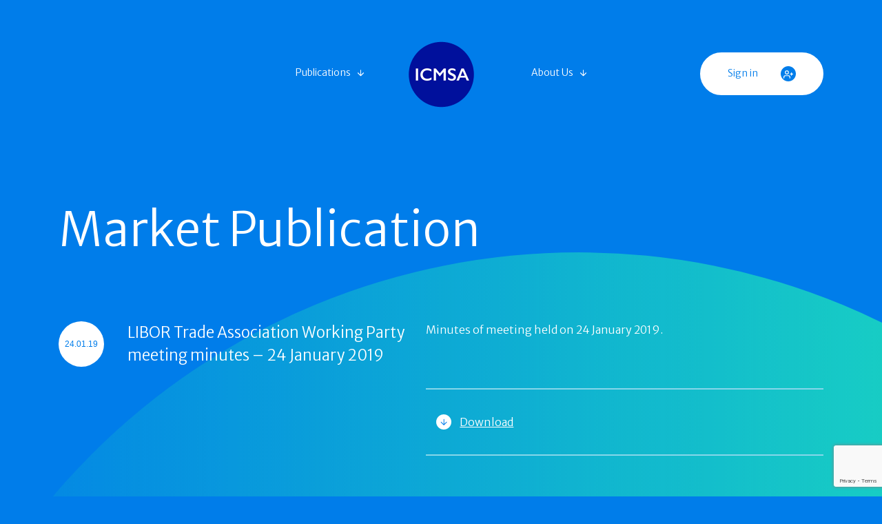

--- FILE ---
content_type: text/html; charset=utf-8
request_url: https://www.google.com/recaptcha/api2/anchor?ar=1&k=6LfjG6UUAAAAAFZvn1aONmmWpamoolWctT8J_dCS&co=aHR0cHM6Ly9pY21zYS5vcmc6NDQz&hl=en&v=PoyoqOPhxBO7pBk68S4YbpHZ&size=invisible&anchor-ms=20000&execute-ms=30000&cb=c4hqrkn7tctn
body_size: 48815
content:
<!DOCTYPE HTML><html dir="ltr" lang="en"><head><meta http-equiv="Content-Type" content="text/html; charset=UTF-8">
<meta http-equiv="X-UA-Compatible" content="IE=edge">
<title>reCAPTCHA</title>
<style type="text/css">
/* cyrillic-ext */
@font-face {
  font-family: 'Roboto';
  font-style: normal;
  font-weight: 400;
  font-stretch: 100%;
  src: url(//fonts.gstatic.com/s/roboto/v48/KFO7CnqEu92Fr1ME7kSn66aGLdTylUAMa3GUBHMdazTgWw.woff2) format('woff2');
  unicode-range: U+0460-052F, U+1C80-1C8A, U+20B4, U+2DE0-2DFF, U+A640-A69F, U+FE2E-FE2F;
}
/* cyrillic */
@font-face {
  font-family: 'Roboto';
  font-style: normal;
  font-weight: 400;
  font-stretch: 100%;
  src: url(//fonts.gstatic.com/s/roboto/v48/KFO7CnqEu92Fr1ME7kSn66aGLdTylUAMa3iUBHMdazTgWw.woff2) format('woff2');
  unicode-range: U+0301, U+0400-045F, U+0490-0491, U+04B0-04B1, U+2116;
}
/* greek-ext */
@font-face {
  font-family: 'Roboto';
  font-style: normal;
  font-weight: 400;
  font-stretch: 100%;
  src: url(//fonts.gstatic.com/s/roboto/v48/KFO7CnqEu92Fr1ME7kSn66aGLdTylUAMa3CUBHMdazTgWw.woff2) format('woff2');
  unicode-range: U+1F00-1FFF;
}
/* greek */
@font-face {
  font-family: 'Roboto';
  font-style: normal;
  font-weight: 400;
  font-stretch: 100%;
  src: url(//fonts.gstatic.com/s/roboto/v48/KFO7CnqEu92Fr1ME7kSn66aGLdTylUAMa3-UBHMdazTgWw.woff2) format('woff2');
  unicode-range: U+0370-0377, U+037A-037F, U+0384-038A, U+038C, U+038E-03A1, U+03A3-03FF;
}
/* math */
@font-face {
  font-family: 'Roboto';
  font-style: normal;
  font-weight: 400;
  font-stretch: 100%;
  src: url(//fonts.gstatic.com/s/roboto/v48/KFO7CnqEu92Fr1ME7kSn66aGLdTylUAMawCUBHMdazTgWw.woff2) format('woff2');
  unicode-range: U+0302-0303, U+0305, U+0307-0308, U+0310, U+0312, U+0315, U+031A, U+0326-0327, U+032C, U+032F-0330, U+0332-0333, U+0338, U+033A, U+0346, U+034D, U+0391-03A1, U+03A3-03A9, U+03B1-03C9, U+03D1, U+03D5-03D6, U+03F0-03F1, U+03F4-03F5, U+2016-2017, U+2034-2038, U+203C, U+2040, U+2043, U+2047, U+2050, U+2057, U+205F, U+2070-2071, U+2074-208E, U+2090-209C, U+20D0-20DC, U+20E1, U+20E5-20EF, U+2100-2112, U+2114-2115, U+2117-2121, U+2123-214F, U+2190, U+2192, U+2194-21AE, U+21B0-21E5, U+21F1-21F2, U+21F4-2211, U+2213-2214, U+2216-22FF, U+2308-230B, U+2310, U+2319, U+231C-2321, U+2336-237A, U+237C, U+2395, U+239B-23B7, U+23D0, U+23DC-23E1, U+2474-2475, U+25AF, U+25B3, U+25B7, U+25BD, U+25C1, U+25CA, U+25CC, U+25FB, U+266D-266F, U+27C0-27FF, U+2900-2AFF, U+2B0E-2B11, U+2B30-2B4C, U+2BFE, U+3030, U+FF5B, U+FF5D, U+1D400-1D7FF, U+1EE00-1EEFF;
}
/* symbols */
@font-face {
  font-family: 'Roboto';
  font-style: normal;
  font-weight: 400;
  font-stretch: 100%;
  src: url(//fonts.gstatic.com/s/roboto/v48/KFO7CnqEu92Fr1ME7kSn66aGLdTylUAMaxKUBHMdazTgWw.woff2) format('woff2');
  unicode-range: U+0001-000C, U+000E-001F, U+007F-009F, U+20DD-20E0, U+20E2-20E4, U+2150-218F, U+2190, U+2192, U+2194-2199, U+21AF, U+21E6-21F0, U+21F3, U+2218-2219, U+2299, U+22C4-22C6, U+2300-243F, U+2440-244A, U+2460-24FF, U+25A0-27BF, U+2800-28FF, U+2921-2922, U+2981, U+29BF, U+29EB, U+2B00-2BFF, U+4DC0-4DFF, U+FFF9-FFFB, U+10140-1018E, U+10190-1019C, U+101A0, U+101D0-101FD, U+102E0-102FB, U+10E60-10E7E, U+1D2C0-1D2D3, U+1D2E0-1D37F, U+1F000-1F0FF, U+1F100-1F1AD, U+1F1E6-1F1FF, U+1F30D-1F30F, U+1F315, U+1F31C, U+1F31E, U+1F320-1F32C, U+1F336, U+1F378, U+1F37D, U+1F382, U+1F393-1F39F, U+1F3A7-1F3A8, U+1F3AC-1F3AF, U+1F3C2, U+1F3C4-1F3C6, U+1F3CA-1F3CE, U+1F3D4-1F3E0, U+1F3ED, U+1F3F1-1F3F3, U+1F3F5-1F3F7, U+1F408, U+1F415, U+1F41F, U+1F426, U+1F43F, U+1F441-1F442, U+1F444, U+1F446-1F449, U+1F44C-1F44E, U+1F453, U+1F46A, U+1F47D, U+1F4A3, U+1F4B0, U+1F4B3, U+1F4B9, U+1F4BB, U+1F4BF, U+1F4C8-1F4CB, U+1F4D6, U+1F4DA, U+1F4DF, U+1F4E3-1F4E6, U+1F4EA-1F4ED, U+1F4F7, U+1F4F9-1F4FB, U+1F4FD-1F4FE, U+1F503, U+1F507-1F50B, U+1F50D, U+1F512-1F513, U+1F53E-1F54A, U+1F54F-1F5FA, U+1F610, U+1F650-1F67F, U+1F687, U+1F68D, U+1F691, U+1F694, U+1F698, U+1F6AD, U+1F6B2, U+1F6B9-1F6BA, U+1F6BC, U+1F6C6-1F6CF, U+1F6D3-1F6D7, U+1F6E0-1F6EA, U+1F6F0-1F6F3, U+1F6F7-1F6FC, U+1F700-1F7FF, U+1F800-1F80B, U+1F810-1F847, U+1F850-1F859, U+1F860-1F887, U+1F890-1F8AD, U+1F8B0-1F8BB, U+1F8C0-1F8C1, U+1F900-1F90B, U+1F93B, U+1F946, U+1F984, U+1F996, U+1F9E9, U+1FA00-1FA6F, U+1FA70-1FA7C, U+1FA80-1FA89, U+1FA8F-1FAC6, U+1FACE-1FADC, U+1FADF-1FAE9, U+1FAF0-1FAF8, U+1FB00-1FBFF;
}
/* vietnamese */
@font-face {
  font-family: 'Roboto';
  font-style: normal;
  font-weight: 400;
  font-stretch: 100%;
  src: url(//fonts.gstatic.com/s/roboto/v48/KFO7CnqEu92Fr1ME7kSn66aGLdTylUAMa3OUBHMdazTgWw.woff2) format('woff2');
  unicode-range: U+0102-0103, U+0110-0111, U+0128-0129, U+0168-0169, U+01A0-01A1, U+01AF-01B0, U+0300-0301, U+0303-0304, U+0308-0309, U+0323, U+0329, U+1EA0-1EF9, U+20AB;
}
/* latin-ext */
@font-face {
  font-family: 'Roboto';
  font-style: normal;
  font-weight: 400;
  font-stretch: 100%;
  src: url(//fonts.gstatic.com/s/roboto/v48/KFO7CnqEu92Fr1ME7kSn66aGLdTylUAMa3KUBHMdazTgWw.woff2) format('woff2');
  unicode-range: U+0100-02BA, U+02BD-02C5, U+02C7-02CC, U+02CE-02D7, U+02DD-02FF, U+0304, U+0308, U+0329, U+1D00-1DBF, U+1E00-1E9F, U+1EF2-1EFF, U+2020, U+20A0-20AB, U+20AD-20C0, U+2113, U+2C60-2C7F, U+A720-A7FF;
}
/* latin */
@font-face {
  font-family: 'Roboto';
  font-style: normal;
  font-weight: 400;
  font-stretch: 100%;
  src: url(//fonts.gstatic.com/s/roboto/v48/KFO7CnqEu92Fr1ME7kSn66aGLdTylUAMa3yUBHMdazQ.woff2) format('woff2');
  unicode-range: U+0000-00FF, U+0131, U+0152-0153, U+02BB-02BC, U+02C6, U+02DA, U+02DC, U+0304, U+0308, U+0329, U+2000-206F, U+20AC, U+2122, U+2191, U+2193, U+2212, U+2215, U+FEFF, U+FFFD;
}
/* cyrillic-ext */
@font-face {
  font-family: 'Roboto';
  font-style: normal;
  font-weight: 500;
  font-stretch: 100%;
  src: url(//fonts.gstatic.com/s/roboto/v48/KFO7CnqEu92Fr1ME7kSn66aGLdTylUAMa3GUBHMdazTgWw.woff2) format('woff2');
  unicode-range: U+0460-052F, U+1C80-1C8A, U+20B4, U+2DE0-2DFF, U+A640-A69F, U+FE2E-FE2F;
}
/* cyrillic */
@font-face {
  font-family: 'Roboto';
  font-style: normal;
  font-weight: 500;
  font-stretch: 100%;
  src: url(//fonts.gstatic.com/s/roboto/v48/KFO7CnqEu92Fr1ME7kSn66aGLdTylUAMa3iUBHMdazTgWw.woff2) format('woff2');
  unicode-range: U+0301, U+0400-045F, U+0490-0491, U+04B0-04B1, U+2116;
}
/* greek-ext */
@font-face {
  font-family: 'Roboto';
  font-style: normal;
  font-weight: 500;
  font-stretch: 100%;
  src: url(//fonts.gstatic.com/s/roboto/v48/KFO7CnqEu92Fr1ME7kSn66aGLdTylUAMa3CUBHMdazTgWw.woff2) format('woff2');
  unicode-range: U+1F00-1FFF;
}
/* greek */
@font-face {
  font-family: 'Roboto';
  font-style: normal;
  font-weight: 500;
  font-stretch: 100%;
  src: url(//fonts.gstatic.com/s/roboto/v48/KFO7CnqEu92Fr1ME7kSn66aGLdTylUAMa3-UBHMdazTgWw.woff2) format('woff2');
  unicode-range: U+0370-0377, U+037A-037F, U+0384-038A, U+038C, U+038E-03A1, U+03A3-03FF;
}
/* math */
@font-face {
  font-family: 'Roboto';
  font-style: normal;
  font-weight: 500;
  font-stretch: 100%;
  src: url(//fonts.gstatic.com/s/roboto/v48/KFO7CnqEu92Fr1ME7kSn66aGLdTylUAMawCUBHMdazTgWw.woff2) format('woff2');
  unicode-range: U+0302-0303, U+0305, U+0307-0308, U+0310, U+0312, U+0315, U+031A, U+0326-0327, U+032C, U+032F-0330, U+0332-0333, U+0338, U+033A, U+0346, U+034D, U+0391-03A1, U+03A3-03A9, U+03B1-03C9, U+03D1, U+03D5-03D6, U+03F0-03F1, U+03F4-03F5, U+2016-2017, U+2034-2038, U+203C, U+2040, U+2043, U+2047, U+2050, U+2057, U+205F, U+2070-2071, U+2074-208E, U+2090-209C, U+20D0-20DC, U+20E1, U+20E5-20EF, U+2100-2112, U+2114-2115, U+2117-2121, U+2123-214F, U+2190, U+2192, U+2194-21AE, U+21B0-21E5, U+21F1-21F2, U+21F4-2211, U+2213-2214, U+2216-22FF, U+2308-230B, U+2310, U+2319, U+231C-2321, U+2336-237A, U+237C, U+2395, U+239B-23B7, U+23D0, U+23DC-23E1, U+2474-2475, U+25AF, U+25B3, U+25B7, U+25BD, U+25C1, U+25CA, U+25CC, U+25FB, U+266D-266F, U+27C0-27FF, U+2900-2AFF, U+2B0E-2B11, U+2B30-2B4C, U+2BFE, U+3030, U+FF5B, U+FF5D, U+1D400-1D7FF, U+1EE00-1EEFF;
}
/* symbols */
@font-face {
  font-family: 'Roboto';
  font-style: normal;
  font-weight: 500;
  font-stretch: 100%;
  src: url(//fonts.gstatic.com/s/roboto/v48/KFO7CnqEu92Fr1ME7kSn66aGLdTylUAMaxKUBHMdazTgWw.woff2) format('woff2');
  unicode-range: U+0001-000C, U+000E-001F, U+007F-009F, U+20DD-20E0, U+20E2-20E4, U+2150-218F, U+2190, U+2192, U+2194-2199, U+21AF, U+21E6-21F0, U+21F3, U+2218-2219, U+2299, U+22C4-22C6, U+2300-243F, U+2440-244A, U+2460-24FF, U+25A0-27BF, U+2800-28FF, U+2921-2922, U+2981, U+29BF, U+29EB, U+2B00-2BFF, U+4DC0-4DFF, U+FFF9-FFFB, U+10140-1018E, U+10190-1019C, U+101A0, U+101D0-101FD, U+102E0-102FB, U+10E60-10E7E, U+1D2C0-1D2D3, U+1D2E0-1D37F, U+1F000-1F0FF, U+1F100-1F1AD, U+1F1E6-1F1FF, U+1F30D-1F30F, U+1F315, U+1F31C, U+1F31E, U+1F320-1F32C, U+1F336, U+1F378, U+1F37D, U+1F382, U+1F393-1F39F, U+1F3A7-1F3A8, U+1F3AC-1F3AF, U+1F3C2, U+1F3C4-1F3C6, U+1F3CA-1F3CE, U+1F3D4-1F3E0, U+1F3ED, U+1F3F1-1F3F3, U+1F3F5-1F3F7, U+1F408, U+1F415, U+1F41F, U+1F426, U+1F43F, U+1F441-1F442, U+1F444, U+1F446-1F449, U+1F44C-1F44E, U+1F453, U+1F46A, U+1F47D, U+1F4A3, U+1F4B0, U+1F4B3, U+1F4B9, U+1F4BB, U+1F4BF, U+1F4C8-1F4CB, U+1F4D6, U+1F4DA, U+1F4DF, U+1F4E3-1F4E6, U+1F4EA-1F4ED, U+1F4F7, U+1F4F9-1F4FB, U+1F4FD-1F4FE, U+1F503, U+1F507-1F50B, U+1F50D, U+1F512-1F513, U+1F53E-1F54A, U+1F54F-1F5FA, U+1F610, U+1F650-1F67F, U+1F687, U+1F68D, U+1F691, U+1F694, U+1F698, U+1F6AD, U+1F6B2, U+1F6B9-1F6BA, U+1F6BC, U+1F6C6-1F6CF, U+1F6D3-1F6D7, U+1F6E0-1F6EA, U+1F6F0-1F6F3, U+1F6F7-1F6FC, U+1F700-1F7FF, U+1F800-1F80B, U+1F810-1F847, U+1F850-1F859, U+1F860-1F887, U+1F890-1F8AD, U+1F8B0-1F8BB, U+1F8C0-1F8C1, U+1F900-1F90B, U+1F93B, U+1F946, U+1F984, U+1F996, U+1F9E9, U+1FA00-1FA6F, U+1FA70-1FA7C, U+1FA80-1FA89, U+1FA8F-1FAC6, U+1FACE-1FADC, U+1FADF-1FAE9, U+1FAF0-1FAF8, U+1FB00-1FBFF;
}
/* vietnamese */
@font-face {
  font-family: 'Roboto';
  font-style: normal;
  font-weight: 500;
  font-stretch: 100%;
  src: url(//fonts.gstatic.com/s/roboto/v48/KFO7CnqEu92Fr1ME7kSn66aGLdTylUAMa3OUBHMdazTgWw.woff2) format('woff2');
  unicode-range: U+0102-0103, U+0110-0111, U+0128-0129, U+0168-0169, U+01A0-01A1, U+01AF-01B0, U+0300-0301, U+0303-0304, U+0308-0309, U+0323, U+0329, U+1EA0-1EF9, U+20AB;
}
/* latin-ext */
@font-face {
  font-family: 'Roboto';
  font-style: normal;
  font-weight: 500;
  font-stretch: 100%;
  src: url(//fonts.gstatic.com/s/roboto/v48/KFO7CnqEu92Fr1ME7kSn66aGLdTylUAMa3KUBHMdazTgWw.woff2) format('woff2');
  unicode-range: U+0100-02BA, U+02BD-02C5, U+02C7-02CC, U+02CE-02D7, U+02DD-02FF, U+0304, U+0308, U+0329, U+1D00-1DBF, U+1E00-1E9F, U+1EF2-1EFF, U+2020, U+20A0-20AB, U+20AD-20C0, U+2113, U+2C60-2C7F, U+A720-A7FF;
}
/* latin */
@font-face {
  font-family: 'Roboto';
  font-style: normal;
  font-weight: 500;
  font-stretch: 100%;
  src: url(//fonts.gstatic.com/s/roboto/v48/KFO7CnqEu92Fr1ME7kSn66aGLdTylUAMa3yUBHMdazQ.woff2) format('woff2');
  unicode-range: U+0000-00FF, U+0131, U+0152-0153, U+02BB-02BC, U+02C6, U+02DA, U+02DC, U+0304, U+0308, U+0329, U+2000-206F, U+20AC, U+2122, U+2191, U+2193, U+2212, U+2215, U+FEFF, U+FFFD;
}
/* cyrillic-ext */
@font-face {
  font-family: 'Roboto';
  font-style: normal;
  font-weight: 900;
  font-stretch: 100%;
  src: url(//fonts.gstatic.com/s/roboto/v48/KFO7CnqEu92Fr1ME7kSn66aGLdTylUAMa3GUBHMdazTgWw.woff2) format('woff2');
  unicode-range: U+0460-052F, U+1C80-1C8A, U+20B4, U+2DE0-2DFF, U+A640-A69F, U+FE2E-FE2F;
}
/* cyrillic */
@font-face {
  font-family: 'Roboto';
  font-style: normal;
  font-weight: 900;
  font-stretch: 100%;
  src: url(//fonts.gstatic.com/s/roboto/v48/KFO7CnqEu92Fr1ME7kSn66aGLdTylUAMa3iUBHMdazTgWw.woff2) format('woff2');
  unicode-range: U+0301, U+0400-045F, U+0490-0491, U+04B0-04B1, U+2116;
}
/* greek-ext */
@font-face {
  font-family: 'Roboto';
  font-style: normal;
  font-weight: 900;
  font-stretch: 100%;
  src: url(//fonts.gstatic.com/s/roboto/v48/KFO7CnqEu92Fr1ME7kSn66aGLdTylUAMa3CUBHMdazTgWw.woff2) format('woff2');
  unicode-range: U+1F00-1FFF;
}
/* greek */
@font-face {
  font-family: 'Roboto';
  font-style: normal;
  font-weight: 900;
  font-stretch: 100%;
  src: url(//fonts.gstatic.com/s/roboto/v48/KFO7CnqEu92Fr1ME7kSn66aGLdTylUAMa3-UBHMdazTgWw.woff2) format('woff2');
  unicode-range: U+0370-0377, U+037A-037F, U+0384-038A, U+038C, U+038E-03A1, U+03A3-03FF;
}
/* math */
@font-face {
  font-family: 'Roboto';
  font-style: normal;
  font-weight: 900;
  font-stretch: 100%;
  src: url(//fonts.gstatic.com/s/roboto/v48/KFO7CnqEu92Fr1ME7kSn66aGLdTylUAMawCUBHMdazTgWw.woff2) format('woff2');
  unicode-range: U+0302-0303, U+0305, U+0307-0308, U+0310, U+0312, U+0315, U+031A, U+0326-0327, U+032C, U+032F-0330, U+0332-0333, U+0338, U+033A, U+0346, U+034D, U+0391-03A1, U+03A3-03A9, U+03B1-03C9, U+03D1, U+03D5-03D6, U+03F0-03F1, U+03F4-03F5, U+2016-2017, U+2034-2038, U+203C, U+2040, U+2043, U+2047, U+2050, U+2057, U+205F, U+2070-2071, U+2074-208E, U+2090-209C, U+20D0-20DC, U+20E1, U+20E5-20EF, U+2100-2112, U+2114-2115, U+2117-2121, U+2123-214F, U+2190, U+2192, U+2194-21AE, U+21B0-21E5, U+21F1-21F2, U+21F4-2211, U+2213-2214, U+2216-22FF, U+2308-230B, U+2310, U+2319, U+231C-2321, U+2336-237A, U+237C, U+2395, U+239B-23B7, U+23D0, U+23DC-23E1, U+2474-2475, U+25AF, U+25B3, U+25B7, U+25BD, U+25C1, U+25CA, U+25CC, U+25FB, U+266D-266F, U+27C0-27FF, U+2900-2AFF, U+2B0E-2B11, U+2B30-2B4C, U+2BFE, U+3030, U+FF5B, U+FF5D, U+1D400-1D7FF, U+1EE00-1EEFF;
}
/* symbols */
@font-face {
  font-family: 'Roboto';
  font-style: normal;
  font-weight: 900;
  font-stretch: 100%;
  src: url(//fonts.gstatic.com/s/roboto/v48/KFO7CnqEu92Fr1ME7kSn66aGLdTylUAMaxKUBHMdazTgWw.woff2) format('woff2');
  unicode-range: U+0001-000C, U+000E-001F, U+007F-009F, U+20DD-20E0, U+20E2-20E4, U+2150-218F, U+2190, U+2192, U+2194-2199, U+21AF, U+21E6-21F0, U+21F3, U+2218-2219, U+2299, U+22C4-22C6, U+2300-243F, U+2440-244A, U+2460-24FF, U+25A0-27BF, U+2800-28FF, U+2921-2922, U+2981, U+29BF, U+29EB, U+2B00-2BFF, U+4DC0-4DFF, U+FFF9-FFFB, U+10140-1018E, U+10190-1019C, U+101A0, U+101D0-101FD, U+102E0-102FB, U+10E60-10E7E, U+1D2C0-1D2D3, U+1D2E0-1D37F, U+1F000-1F0FF, U+1F100-1F1AD, U+1F1E6-1F1FF, U+1F30D-1F30F, U+1F315, U+1F31C, U+1F31E, U+1F320-1F32C, U+1F336, U+1F378, U+1F37D, U+1F382, U+1F393-1F39F, U+1F3A7-1F3A8, U+1F3AC-1F3AF, U+1F3C2, U+1F3C4-1F3C6, U+1F3CA-1F3CE, U+1F3D4-1F3E0, U+1F3ED, U+1F3F1-1F3F3, U+1F3F5-1F3F7, U+1F408, U+1F415, U+1F41F, U+1F426, U+1F43F, U+1F441-1F442, U+1F444, U+1F446-1F449, U+1F44C-1F44E, U+1F453, U+1F46A, U+1F47D, U+1F4A3, U+1F4B0, U+1F4B3, U+1F4B9, U+1F4BB, U+1F4BF, U+1F4C8-1F4CB, U+1F4D6, U+1F4DA, U+1F4DF, U+1F4E3-1F4E6, U+1F4EA-1F4ED, U+1F4F7, U+1F4F9-1F4FB, U+1F4FD-1F4FE, U+1F503, U+1F507-1F50B, U+1F50D, U+1F512-1F513, U+1F53E-1F54A, U+1F54F-1F5FA, U+1F610, U+1F650-1F67F, U+1F687, U+1F68D, U+1F691, U+1F694, U+1F698, U+1F6AD, U+1F6B2, U+1F6B9-1F6BA, U+1F6BC, U+1F6C6-1F6CF, U+1F6D3-1F6D7, U+1F6E0-1F6EA, U+1F6F0-1F6F3, U+1F6F7-1F6FC, U+1F700-1F7FF, U+1F800-1F80B, U+1F810-1F847, U+1F850-1F859, U+1F860-1F887, U+1F890-1F8AD, U+1F8B0-1F8BB, U+1F8C0-1F8C1, U+1F900-1F90B, U+1F93B, U+1F946, U+1F984, U+1F996, U+1F9E9, U+1FA00-1FA6F, U+1FA70-1FA7C, U+1FA80-1FA89, U+1FA8F-1FAC6, U+1FACE-1FADC, U+1FADF-1FAE9, U+1FAF0-1FAF8, U+1FB00-1FBFF;
}
/* vietnamese */
@font-face {
  font-family: 'Roboto';
  font-style: normal;
  font-weight: 900;
  font-stretch: 100%;
  src: url(//fonts.gstatic.com/s/roboto/v48/KFO7CnqEu92Fr1ME7kSn66aGLdTylUAMa3OUBHMdazTgWw.woff2) format('woff2');
  unicode-range: U+0102-0103, U+0110-0111, U+0128-0129, U+0168-0169, U+01A0-01A1, U+01AF-01B0, U+0300-0301, U+0303-0304, U+0308-0309, U+0323, U+0329, U+1EA0-1EF9, U+20AB;
}
/* latin-ext */
@font-face {
  font-family: 'Roboto';
  font-style: normal;
  font-weight: 900;
  font-stretch: 100%;
  src: url(//fonts.gstatic.com/s/roboto/v48/KFO7CnqEu92Fr1ME7kSn66aGLdTylUAMa3KUBHMdazTgWw.woff2) format('woff2');
  unicode-range: U+0100-02BA, U+02BD-02C5, U+02C7-02CC, U+02CE-02D7, U+02DD-02FF, U+0304, U+0308, U+0329, U+1D00-1DBF, U+1E00-1E9F, U+1EF2-1EFF, U+2020, U+20A0-20AB, U+20AD-20C0, U+2113, U+2C60-2C7F, U+A720-A7FF;
}
/* latin */
@font-face {
  font-family: 'Roboto';
  font-style: normal;
  font-weight: 900;
  font-stretch: 100%;
  src: url(//fonts.gstatic.com/s/roboto/v48/KFO7CnqEu92Fr1ME7kSn66aGLdTylUAMa3yUBHMdazQ.woff2) format('woff2');
  unicode-range: U+0000-00FF, U+0131, U+0152-0153, U+02BB-02BC, U+02C6, U+02DA, U+02DC, U+0304, U+0308, U+0329, U+2000-206F, U+20AC, U+2122, U+2191, U+2193, U+2212, U+2215, U+FEFF, U+FFFD;
}

</style>
<link rel="stylesheet" type="text/css" href="https://www.gstatic.com/recaptcha/releases/PoyoqOPhxBO7pBk68S4YbpHZ/styles__ltr.css">
<script nonce="VzsRbTNawgSM9PWgkTV8Kg" type="text/javascript">window['__recaptcha_api'] = 'https://www.google.com/recaptcha/api2/';</script>
<script type="text/javascript" src="https://www.gstatic.com/recaptcha/releases/PoyoqOPhxBO7pBk68S4YbpHZ/recaptcha__en.js" nonce="VzsRbTNawgSM9PWgkTV8Kg">
      
    </script></head>
<body><div id="rc-anchor-alert" class="rc-anchor-alert"></div>
<input type="hidden" id="recaptcha-token" value="[base64]">
<script type="text/javascript" nonce="VzsRbTNawgSM9PWgkTV8Kg">
      recaptcha.anchor.Main.init("[\x22ainput\x22,[\x22bgdata\x22,\x22\x22,\[base64]/[base64]/MjU1Ong/[base64]/[base64]/[base64]/[base64]/[base64]/[base64]/[base64]/[base64]/[base64]/[base64]/[base64]/[base64]/[base64]/[base64]/[base64]\\u003d\x22,\[base64]\x22,\x22KhAYw43Cm0/DusKzw5rCu8KhVhwzw65Nw6pZZnIow63DnjjCisK5LF7CiwnCk0vCqMKnA1ktBWgTwrfCj8OrOsKbwo/CjsKMI8KBY8OKZTbCr8ODMWHCo8OACAdxw70hdDA4wo1bwpAKHMOLwokew7nCvsOKwpIAKlPCpG59CX7DtFvDusKHw7bDp8OSIMOZwo7DtVhvw7ZTS8K/w6Nud3DCuMKDVsKpwo0/[base64]/BlbCtgvDhFoYQcKRXXLCoQx0E8KRJMKdw43CjCDDuHMLwq8Uwplvw710w5HDrsO7w7/[base64]/DgH/DiMOkf8O2wrLCs8OEwpFoMAPDq8OCAMOIwo/Co8K/H8KLVSZ0XFDDv8OVAcOvCmg8w6xzw4DDuyo6w4DDmMKuwr00w74wWlodHgx0woRxwpnCjXsrTcKCw7TCvSIpGBrDjhxrEMKAZ8OHbzXDr8OiwoAcFMKbPiFhw68jw5/DkMOuFTfDpHPDncKDPGYQw7DCqMKBw4vCn8ObwrvCr3E0wrHCmxXCicOZBHZ7aTkEwrzCh8O0w4bCuMK2w5E7TRBjWWMywoPCm27DuErCqMODw4XDhsKlR3bDgmXCk8Ogw5rDhcKywrU6HRzCsgobJwTCr8O7I0/[base64]/CrsKzw4fDi8KyXUgBwoNqTMKZJhPDlsK5wohyLCc4wqzCthHDhQQvdsOjwp1fwod5HsKffsOVwrPDomMLWhxWfULDuhrClivDm8O/[base64]/CgEwWw6rDkVYtwqbDiVxuwpF+aQvCvVjDtsOFwo3ChsK4woVWw4LCn8KQckbCv8KrLMKhwohRw6Eyw6XCvysRwrIuwozDtGpuw4/[base64]/DksOUwqwDPEQpw7YofXvCjsOqw47CkTHDj8OsUsKyOsK9wqcWYcOGfjccLHEAVi3DtRvDjcKiUsKDw7TCvcKIdA3DpMKOcAvCoMKOOnx9PMK3PcOmwq/CpnHDpcKawr3CpMOCwq/DvSRHEDR4wocGeTPCj8Kqw4kwwpQ/w5EbwpXDosKkNTkgw6B1w73Cm03DrMOmHcOnJMO7wqbDqMKkY3IqwqUpaEglOsKtw5PCkRjDt8K/wokYe8KAJT8Vw7rDllDDgDHCgFnCocOUwrBUf8OlwozCtcK2YMKswqlrw7nCmlbDlMOec8KowrUiwrNUdWw0wqTCpcOzYmp5wphLw4XCg3pvw4kIPRcLw5olw7DDpMOaFGI9aR/Dn8O/[base64]/KMK8wrrDlkZhZcO+w6vCnho9w77Cp8Omwpxuw6PCtsKzIx/[base64]/CuH/CnDEcwqc1b8OtKQpSwqx/AXLDkcKxw4JLw4xGZ3TDknQEV8K0w4N+LMOSLVDCnMKVwobDjArCgMOMwr9ww5xxVMOrQcOPw5PDm8KqTCTCrsOuw6PCmMOKOwbCqkvDtzJGwrE+wqjCnsOfWEnDmBHDq8OzOCjChcOdwoJSLcOhw54iw48YRTUgVMOOHWXCocOPw55/w7/CncKiw64iKQDDpmPCsyBzw7VmwpcfNTQIw59PSmrDnwhRw4XDg8KRd0d9wqZfw6MUwrfDmRjDnhjCiMO/w5TDncKqCVBfd8KfwrbDmiTDlSIBK8OwJMOtw4skFcO+w4nCr8Kcw6XDksOrGh1Ydh3DinnCgcKLw77CkgM+wp3Dk8OIHC3Cs8KoVcOtIMOqwqXDix/[base64]/ClsOwNcKIwp5THyTDlXVuN8KAdTHClnopwrzCuX0Vw5VHO8KxRhjCqTjDhMOGeXrCrlInwoN6TcKjFcKRf086an7CoyvCvMKNSGTCqGjDiUUGC8KEw5A8w43CqcK0bAA4I1IIRMOow5TDlMKUwqnCtWw/w5orUy7CnMOyFSPDt8KwwqNKHsOYw6rCgDgCbcKvXHfCqDXCvcK6WSlAw5VBW03DlgIRwonCjQDCgBBHw5NKwqfDlGBQLMO8VcOqwrsPwohNw5JswpXDk8KVwpXCnyXCgsKpQRHDuMOWPsKfU2fDoDoEwpNQAcKDw7/[base64]/w7HCqU3CgXnDm8OEd3fCh8Oufj/DhMO7wo7CqkPDh8KvOA3CrMKKfcK0w5fCiy3DpgZfw7hHaT3CucOrQ8O9bcOPXMKiDcKtwoNzQBzClVnDi8KDRcOJw4bDt1LDj0l/[base64]/DssOYMsKMYsKPwrjCu8KUwqTDv8KAdsO6wpsVwrJJXcORw6jCj8ONw5/CtcKvw6XCrgVDw4nCrmVnVzTCjAHCnhgXworDkMO5XcO/wqLDiMKdw74UXm7CrxrCvMKuwo/CnzcLwpQZXMOzw5vCmcKzw53CqsKzO8O7IMKSw4XDgMOIw4zCmh7Cpxlkw7PCtA/CjlpCw5nCuzJVwpfDh3RPwp/[base64]/BWsWwqpswpnDjWFAJcO5aMKOwpxOc1sKDmTCmAEJwrzDu3/DrsKEcFvDgsO6LcKmw7DCl8OiO8O+OMOhNHXCksOMGAxMwokoRMKPZcKswqXDmDwTNlPDl00mw451w40MZwoFGsKefMObwrIFw6A1w7JZccKRwrhIw7VXasOPIMK2wpIXw7LCu8OTORcXGD/ChcOxwpLDicOyw5HChsKgwr1HB0zDpcOoVMOcw7fCuA0Xf8Kbw6VlD0jCtMO0wpbDvATDgsOzOzvDkVfCsWVLW8OsLB7DqMKew5cjwqTDqGQYDSoeH8OpwpM8fMKAw5xPXn7CusKNfBXDkMOEw6wKw6bDscKmwql3ex51w6/CoDECwpdKW3oiw7zCvMOQw5nDr8O0w7s1wpDDhHUUwpbCu8OJHMOvw5s9csO7E0LDuVzCu8Kaw5jCjkBda8ONw5ElKFAZIUHCmMOEEDDDucKNw5pxw6MVYm7CnzMxwoTDmsK1w4PCmsKhw4VlVHggNQcHTx7CtMOUBkNGw77CtS/[base64]/[base64]/DisKNwr5oQVDDssK1eFXDp8KFbk7Dh8KFw6krQcOEY8Kswqo8A1PDhMKuw6HDkjPCjMKWwovClS3DssOUwqJySkU/X0s0wpvCqMOhYTLCpwdCVcKxw7p0wqBNwqR5JTTCgMOTPwTCtMKyO8OpwqzDkSthwrDCvnJFw6hjwrfCnDnDqsOdw5ZDC8KJw5zDtcO9w6bDq8KPwpwAZgPDmy9NUsO8wonDpMKEw4/Dl8OZw5PDksKxcMKZbGPDr8Oxw6YCVlMpC8O0elPCv8KewqrCq8OucMKhwpvDsXfDgsKmwrzDn29Ww57CnMKDHsOuN8OUdGBzRsKxZmBTbADDojZ3w44HOiFPVsOQw4HDpS7DvFbDvMK+I8OyTcKxw6TCgMKMwp/CtgU2w45/w7UtbHkZwpjDp8KTF203csO9wqFFG8KLwrDCoQjDtsKFEcKHVMKQDcK3U8KRwoFrwoJKwpJMwrsdwqIweAzDmU3CoyFcw6IJwpQIZg/[base64]/Cr00ewrzCu8ODCFrDvwV6w6ZoZgZNdmrCqMOQWwsjw5ZswrsEVyNOYERpw47DosKaw6JowogWcUkjQMO7ASByM8KIw4PCj8KmQMOPf8Osw7bCh8KrPMOOOcKuw5YNwr8/woPCgMKfw6QnwqNVw6PDmsOZA8KQXsObezfDhMOXw4ByCkfCjsOXGn/Di2fDt0rCjWsQKBDCogvDj0NSJURVWMOZZsOrw6p1fUXCgB5eK8OmcTR8wooFw7TDlsO3KMO6wpTCgcKaw6Faw5tbJ8K+JGHCt8OgX8O/w7zDoy7ClsOnwpM5G8K1NiXCjMOzCjx7H8OCw5XChw7DrcOdAlwAw4bDpizCl8KNwr/Dv8O5ZlXDkMK9woPDvyjCskBfw4HDi8Knw7k6wpdPw6/[base64]/DpsOFJ8OoaUI/IcOawoPDusKow4xEw47Di8OKKjHDvEljYQckfMKKw4pIwpjCpHDCt8KKBcO1YcOwAng7wod/WwlEeEdxwrMqw6LDkMKOP8KAwoXCkxzChMO3d8O1w5lhwpImw4IDL3FgRljDjhVhIcKxw7VTNSrDisO8IUdsw6hXd8OkKsK2URUsw4EVDMO6wpXDhcOYa0zChsOdKS8fw7FuBAFVXMKgw7HCsmFVCcO5w7HCnMKVwp3DuCPClsOfwoTDosOrUcOUw4fDrsOZPMKswo/[base64]/CiR7DnVfDgmAFMx/Di2bDkicrw7kyBlvDqcO7w5nDisOTwoMyHMOuI8OHIcO9ecOgwrgww75uB8Ovw6VYwpnDnidPK8OLU8OOIcKHNBfChcK0PT/[base64]/[base64]/Di8Oww6vCrxrDoS8lUBnCq2VrX2zCkcOVw7wJwr7CisKRwpHCmAgUw7I+CkXDvR8nwp3DgxzCkEZhwpzDikPDlC3ClcKlw64jLsOfccK5w5fDp8KOUT4dw4DDk8OfNC06XcO1UkLDghIPw6/[base64]/DpcOpXMKywoo1fcObb8KLCsO0c8OhwprDuEjCt8K5NMKaBxDCtRvDgFUNwoM8w6bDkXzCqlrCssKNT8OdawrDg8OfH8KaXsOwBAzCksOTwpvDvH93EsO8DsKOw6vDsh3DpcOUwr3Cj8OARsKPwprCsMK8wrLDgQoMQ8O2acOjXQ4cR8K/WXvDnGfDqMKHfcKZX8Kswr7Cl8O9Gw7ClsO7wp7CnyN8w5/CmGIRF8O1byB9wpPDkE/[base64]/Coy/Dg8K8FQEcwpNmw4TCk0rDm38rw6RBJggsYMKIDMO0w43Cn8OLUkDDjMKURMOAwocMRMOUw6Iyw5TCiDs+RMK9JyJsVMOUwq9Pw47CpgnCsUgxCyHDiMO5wrsqwpzConTChsKpw6sWw70LADDClH92wqPDt8OaGMO3w6cyw7gKcMKkW14FwpfCrVvDusKEw4J0Wh8jPB/Dp0jCuAtJwrjDjhzCkMOofFnCh8OPWmTCl8OcVVlHw6XDgcOWwq3CvcOWC3s+YMK0w65rMndcwrcoJcKUKMOkw6N1SsKdBTcccMOxEcKvw53CosO9w4M9acKWPwTCj8OiBynCr8K8wpbCo2TCrMO4LFVXD8ODw7jDqSkhw4/CtsOib8Omw4BFGcKhUXbCsMKswrnCrnnCmxg5wr47eXd2wqHCpktGw5ZJwrnChsKPw6fDr8OQOmQbwolEwpBQQMKhTAvCqRLCkyNiwqrCpsKlLsKnP1Fpwq1jwpvCji0TdjMKCRBzwqvDnMKFGcO7w7PCiMKKCFgvdnVXSVjDuhfDisOcdm/Dl8K5FsKye8ORw4YZw4oowqfCiHxJL8OvwpQvdsO+w5DClsORE8O0VBbCs8KCeCPCsMOZMMOVw6DDt0DCmMOrw5/[base64]/YsKSaAB6f3pAfsONGsOEXcOTw4BeAzZqw5fDrcOtDMKLA8Ojw43Cg8Ktw6TDj3rDvydcb8KlUMO8JsOFCMKEIsKvw6VlwrpXwqbCgcK2RTARI8KdwoTDo2nCoUciIMOuHWJeKmrCnHhGQhjDjCjDiMKTw5/Ct0Y/woPCn2JQSg5nCcO5wpoxwpJDw693eHLCvlJ0wrFEbR7ClQrDu0LDs8Otw5TDgBxqWMK5wobDsMO8Xm4dDAFcwqkjPsOdwq/CgEB0wrFEWTE2w7tIw4zCoWMBbhlww5BKSMOMXsOawoHCh8OKw5t+wrzDhRfDg8Oyw4g/[base64]/w5NPwqUTUcOcwpBKecOKLU4MXcO7wrY/w7fCgC8NUCFQw75twq3CsRFVwoXDpMOFSTI8EsK8AnXCjRLCqcKvXcOmMVPDrETCrMKsdMKvwopywoLCosKoKmvCv8OoYGNswqN0XwjDq3DDtFHDhXnCk05rw7MIwo9Qw65Jw6sxw4LDgcOnTMO6cMKqwofDl8OnwpssbMOwMV/[base64]/DoEEww7QJw4p3w5LCikjCn8OqQFskD8KfFltzZUbDp3ZyEcKRw7UCSMKeSEPCrh8sHg/DosOdw6bCmMKRw53Dg2bCi8K1LHPDhsO0w7TCtMOJw5dXLQQpw4BEfMKvwq1Aw4EIBcKgMhjDncK3w7DDgMOpwoXDgRBRw4gkM8OKw7HDoG/DhcObFMOSw6MHw4UHw6V6wpRTZ2nDkVQjw6UoZcOYw7gjJcKKO8KeKwdGw5DDsFXCtnvCunzCi0nCsmrDoX4vcxjCnHPDjBJfCsOUwqoLwpRdw5w6wpdgw6J/asOaMTvDqmJUJcK6wroPUwsVwqx4PsKCw5Vyw6rCm8OgwqNKI8OYwqUcO8K6wrnDs8KCw4rDtQR7w47DtT5nJMOaMcKRA8O5w7hsw6N8w7QgVXHCncO6NWzCk8KEJn5iw6bDqW9ZVg/ClsO3w5UDwrQwKAt/VsKbwp3DvlrDrcOqQsK2XsKrJcO4bU/CusOIw5/Dsy49w4bDuMKAwrzDjTVBw7TCpcK5wr5Cw6Jhw7rDm2E7K0rCucOJR8OKw4B2w7PDpCnCh38fw5hww6zCjC3DkndCKcOpQC3CkMKYXFfDnThhBMKBwp7ClMKZAMKDElBNw4N7GcKiw6fCu8Kgw6fCs8K3ezAdwqvCpA9KE8K1w6TDgQk/OgTDqsK1wpo/w6PDh2JqPsKrwpLCvTzDoHdWw5/DrsO9w5rDosOOw71oIMOieHpJccONVUFSPxNgw6vDtCVhwo5OwoZLwpPDmghSw4fCgT4qwoNqwoJxBQ/DjsKtw6llw7VJJj5Aw6lswqvCssKnNARZVWTDn1zDk8KEwonDiCYvw5ciw4DDsBnDncKRw47Ct3xrw4lSw6otVsO/woDDnBvDgH0bQFtDwr/CvBjDqinClSdpwqrCsQrCskB1w50gw67DvTzCu8Kpf8KJwonDu8OSw4AqByF1w7tKJ8KTwrHDvUrCk8ObwrAlwrPCoMKnwpPChidewonDqSJcNcOyNAdfwqbDicO7w6DDqDlHZsOxBMOVw6V1CsOBFlpcwpQuRcOxw5xNw7Icw67CkGwUw5/DuMKWw7vCscOtEEECFcOFBgvDrEvDsR9cwpzCksK1wrTDggXDiMKnBR7DhsKPwofCm8OsVifCoXPCvlkwwovDicKTIMKoGcKrw4lewpjDrMOmwrgUw5nCkMKPw6DCmxTColRMXMKswqYyFyvCrcOPw4rChsK3wo3Chk/[base64]/DgFTDuWjDjm3CqMO8wrsLw5fCg8Opwr8KfS5CWcOObHZUwofCjQEqbV9SHcOhYMOwwo3DtD8Swp3DnD5Pw4jDv8Kcwq51wqvCmmrCqDTClMKHUsKGBcOLw60Dwp4qwqnDjMObS0ErVSPCicKMw7J3w7/CiiIcw5F6OsKYwpHDi8KmOsKiwqTDr8Kkw4wew7hHPXdPwpcbZynCo1XDu8OfIE/CkmrCtgReCcOYwoLDmFg6wqHCkcKGIXVrwqLDhMKdcsK1AnLDji3Cq00KwoELcwDCjsOrw5EbWV7DsCzDj8OuMUnDjMKcDBReUcKyPDB/wq3DlsOwG2cvw4h0E3kyw55tJyLDv8OQwo9II8KYwoXCg8KeUzvDlcObw4XDlDnDisKnw4MXw5k8GVDCq8OoKsOoRmnCp8OOTT/CnMKmwrsqZDZpwrc9UW9fTsOIwpkuwqzCn8OIw5VOcwzDnEEqw5ILw4wAw5YXw7g6w4fCuMOTw40Ne8K/TyHDh8KHwoVtwonDs1/[base64]/DjcOYw4smw4FeLGbDm8O0wocYw7J9JsKow7rDvMKywrbCphgAwpnCjMO8HcOdwrbDl8OJw7Zbw4jCksKyw7lBw7XCtMOgw59Dw4TCrjIiwqvCl8KHw6BQw7Qww5gwBsOSfSbDsHPCt8KowpkAw5PDqMOudkzCtMKjwr/CiUxoPsKpw5RswrDCu8Knc8K6ND/ChHHCnzzDiSULI8KVPyzCssKuwqlEwpIHKsK/wqXCpyvDkMKwKEnCk0AmBMKXfMKDIibCkA/[base64]/CjztBw57DnRnCrg0aw4txwrzDjcO+woRAwqbCs0vDmsOawrh4OQwzwo8CA8K9w5LCiU/[base64]/[base64]/wpPCsGBMQsOTw77Dh1gbw7FhcsKqw5sAAMOzUAFLwqkDWsOoTUsfw6JKw71hwoUEZTdjHFzDhcObXiTCqUIrw4HDrcK4w7fDqW7Ds2PCm8Kbw7ghw4/[base64]/[base64]/ChxrDgMKdw6JIKgcDBsKOH2vDgcK1wqA1bCHCpFYKwp/DusKZdsKuCyrDlVILw4NBw5UoPMO/DcOsw4nCqsOMwrNcFw9KUGHCkRLDuXXCtsK5w5N2E8K6worDtyouAz/Co0jCncKAwqLDoD5BwrbCg8OeGcO2Fmkew63CtkMJwp1GbcOiw5/[base64]/c8KkwojCrw4pwrxwWWbDhi3DpTcPw7wCDz/Do2g6wpFNwr1wKcKMd21Vw6EeS8OMOWwLw51Gw4nClmY6w792w7xCw4vDrTBTEjJOIsOuaMKXKMKXU1EResOJwpbDqsOYw6YZPcKCEsKrw4XDmsOsIsO+w7/DsX8mXMK2U3tqccKpwpJWOnPDucKawoVTUmZywq5JSsOywrdHQ8OewrfDtj8CSlccw6JiwpI0PWsyHMO8IsKfHDzDrsOiwqrChWR7AcKtVnEIwrXDusK/[base64]/DkAbDq8KSfx/DmsO9VmFdwrpxWsOMXMKBHcOEZcKOwo7DrX1bwqdBwrwzwqQ8w5rCncKPwpTDik/Dt3jDg0VTY8OcdcO8wqJLw6fDrVDDkMOmVsOrw6YMfDY/[base64]/CpMK+K8K0woTDpsKrwoLCunrDmcORwp9hR1DDksKkwobDljBxw6NvIDvDqiV1dsOgwpTDj2Vww49YAgjDk8KNcEp+SGYkw6nCp8OzcRHDv2tXwr0/wr/CvcO7XMOICMK9w6VYw4FIMsK1wprCuMK9VEjCiQ7DmDl0w7XCvjpZSsOkUCcJYEAKwpbCnsKkJ3JUWR/CtsKbwqNSw43DnMOTVMO/[base64]/[base64]/Di8KVPw7CiHfDscKjwpBvOBEzNw/CvcOrJ8OnY8KwCsOJw5sFwr3Ds8OvKsKPw4dtOsOsN1DDoDhBwoXCk8ORw5gMw4DDvsKpwrkYcMKlTcKRNcKYRMOgPwLDtS5jw7howorDj3l/[base64]/wqhTw7XDtMKxPsKRwogECA0LYMKtwohRLBISRAMnwrnDp8OOE8KZZsO3Oj3DlCrCgcOEXsKTFV0iw67CssOcGMOmwp42bsOAZ0DDq8Oww5XDmzrCvXIHwrzCkMOAw7x5aVs2IMKIMC7ClE/[base64]/Dsh13wrvDvsKKw45Nw4gtP8KNEcOiwrPDj0xYTiBlwrrCgsKkw53ClHTDpUvDk3bCtnfCq0zDmRMswqcUHB3Cr8KCw4/CmsKuw4JBLhLCkcK8w7/Dvlx3BsK1w5/[base64]/[base64]/w6ooD8OCBTzDgsKRYMKiw5zDpMK/f14ZDsK3wrHDvHdUwqvDlELCocOQGMOdMifDghrCvwTClsOlbFbCsw1kwo4hXHdEecKHw747HMKMw4fCklXDkH3Dk8Kjw5TDuBVTwojDuQIoasOvwrbDgmnChSFaw6bCqnImwonCnsKbR8OsbsKww4/[base64]/[base64]/[base64]/[base64]/DuHUjwpAawoXCnCbCkUtIwpLDnRPCnMKzBzcAZDLCh8KfSsKowqRmfsKAwpTCnyjDisKLAcOaQw/CkydZw4nCnBLDjmUUUMONw7LDtxDDpcOBCcKHKWocYMK1w5U1AHHCjwLCsilpOsKdTsOXwovDhH/DrsKFXmDDjgbCox4LX8Odw5/CrgnChxPDlXzDumfDqU3DrDJtGCbCocKjHMO3woLCu8K6bSABwoLDjMOfwrYfaBI1EMKYwpNoC8O3w7dLwq/CnMO6BDwpw6bCmmMewrvDgXFjw5A5wocDMHXDsMOMwqXCs8K1Q3TDuAHCv8KQI8OfwrhgV0nDt1/Dv245KsK/w4tUTsKGNQ7Dg1TDrAdew611LgnClMKswrM3wq3DhEPDkTpQNht6FcOKW24mwqxkccO+w6Rswrt5VAwxw6BSw4rCg8OkFMOdwq7CkjfDjVkEa0DCvMKiEmhiw5nCkmLCisOVwpsQTRzDucOqGk/CmsOXIUwPXcK2f8O8w4FUa3/DrsOgw5rCoSbCpMO9Q8OfN8KAcMOjIAQtF8KRwrnDsEx0wpAWAHPDsT/DmQvCi8KvJQsaw4bDq8OCwonCo8Olwr1iwrE7wpkkw7t3wqYHwofDksK7w4plwoBRZmrClsKNw6EZwrd3w55GJcKwI8K+w6HCn8OQw608D1jDrMOxw5nCnlrDk8KZw4zCocOlwqAsccOgS8KabcOaesKLwpUocsOwax5yw7/DhxcWw7ZEw7zCiUbDjcOQf8OpGCTDj8Kgw5rDiQ8Gwrc8BwUlw5cQecK+PcKew4NJIyZcw5pZESzCiGFbbcO3fxEqcMKRw4DCgixObsKNZMKdCMOCAjnDj3/CgMOUwp/[base64]/CkFkoPi/CoMKjwpV4FnwVD8KtSlwwwpl7wqofcWvDp8OzJ8OxwopJw4tjw6Q9wohSw48Mw6nChgrClHkKQ8KTBUJrO8OuLcOINyPCtzMRCmV/OyQrVMKDw4hmwow3wrnCgMKiOcKlOsKvw4/CrcOIL0zDnsKwwrjDkwwBw501w63CsMOjb8KUK8KHKSJPw7YzTcOCTWgFwojCqhrDigU6w6lCHmPDnMOdKzZnPATCgMO4wrt7GcKww73CvsOXw6rDqRUlWEPCnMO/w6HDsWF8wq/DnsKtw4cZwqHDk8OiwprCpcKsFgMWw6fDhW/DklVhwoDCvcKzwpgUHcKZw49wKMKAwqpdbsKEwrrCmMKyXcOSIMKEw7XCrlXDp8OAw5QqbMOQNsOvTcOBw7fCpcOMGcOwdlLDozsAw49fw73DhsOwNcO/Q8OoNsOOM0gGQS/[base64]/CncKCOMO6wo/Dm8K2SsOnw4oqSMKyMsKQFMOoJHAOwod+wrZhwo8PwpvDs0J3wpxMZHHCgn0dwo7Do8OKExtOSldMcznDocOvwrXDsxB3wrMOCDJdJ2FawpEOSVAGGFpPJHvClmF5w4nCtDXChcKxwo7Ch3BOehQJwrLDnj/ChsOYw7R7w5Bow5fDs8K6wrAPTVvCssKZwpcjwrE0wq/Co8KWw5rCmzFIcx1zw7JDDkE8WXDDrsK6wrdQYThGW28AwqfCmELDmj/DgWvCjTDDq8KwQDNWw6bDpAZ4w6TClcOCFwjDhMOVfsKcwoxwZMKLw6RTajPDr23Cj2PDikdqwop+w6UtVMKvw6BMwqFfKEVDw6vCqi7DjVoowr9CejnCq8KWbDE0woUtV8KJT8OhwoTDl8ONeEZHwr4ewqQ/[base64]/[base64]/w77DolXCg8OswrjDmyNJw6TCpMOBPAVMwqUow6knJgvDlHB+E8O5wrpHwr/DvRdrwq4fV8KWT8KNwprChcKGwpjCl287wop/wqHCisOSwrLCq3nDu8OANMKrw6bCi31OYW8iEhXCo8O0woN3w65wwq43HMKIO8K0wqLCvwXCiSQkw6hbOUrDi8KowrFjWEBtI8KDwpk4WsOXUmFTw6EQwqE7Cy7Dn8KXwpzCv8OOFF94w7LDtsKRwovCvw3DjmzDonHCvMO9w5Vww6x+w4nDnBbCnBxdwrA1Ri/DkMKTEx/[base64]/Dv8O7w5fDocKhasObwrvCmsKRwqrCvyI9wroHccO1wqlYwqFhw7DCr8OdHGbDkkzCswcLwoMvE8KWwqbDg8K/ecOuw6XCk8Kew7ZQHjPCkcKNwpXCssOwflrDuwNowojDpDQpw7fCkUnClHJ1XAdccMOLDnJEQWjDiD3CucO0wrbDlsO6D0/DiEnCsjBhYXHDkMKPw79Xw64CwrZZwo0pdxjCuyXDmMKFXMKOF8OsUmM8woHCnSoQw73CoSnChcOpTMK7Uy3Ci8KCwqnCj8KNw4dRw67CgsOQwqTCj3N8wrBpN2jDi8KMw4rCs8KHeggIZAA7wrdjTsKiwolmG8OtwqfDtMORwr/DhMKNw4hIw7PDncKkw6Vww6tdwo/[base64]/CgsOiYT7CmcOqNcKLw692OMOrwrdjw5N4wp3ChMOAwoUoYinDlsOrIk4xwprCmxhsNMOtEV/DgEwYOE/[base64]/Ch8KNwrbDg8K8wp3CpGleGsKBw6HCsH8LwpHDhMKUFcK9w7/CgsOAFXtvw5nDkjtQwqjDlMK2YXYUSsO+SDvDm8Ovwq7DiAwedsOJFEbDhsOgViULGsOjQmhIw5/CrGUKwodqK2zDjcKJwqjDoMOhwrjDt8O+UsOyw4/CuMOOX8Ofw6PDtsK9wrvDtAcNOMOcwr3DnsOIw4V/DjoYTcOOw4DDlUVAw6p4wqHCqEt5w77DjmzCg8O5w5jDkMOewprCusKDesOtEsKpWsKew51dwpFLw5p0w7XCjMOSw4ktJsKrQGvDoiLCuTPDj8K3w4HCimbCuMKvVTVdeyfDoxTDjcOwDsKrQGLCmcK1CWg3esOtcUTCiMKxM8Kfw4VAfm4/[base64]/DlR9oAcOVP07DmMKiD2PDmmtmJE7DlQvDsVjDqcK4wqxSwrZ+NwnDumQZwqTChcKew6prf8KsaBDDojbDpMO+w4cVccOBw7pTbsOuwq/CnsKTw6PDuMKTwpBTw44jdMOQwpYswr7CozlMJcO2wrPCpQZ2wp/Cv8O3IBZKw4RywpPCv8KMwrFMfMKPwpNBwqLDp8O9V8KHM8Ogwo0LBCvCjcOOw71eMj3DpWPCgScww7TDsWoiwo7DgMOPasK5UzUDwoPCvMK1OVPCvMKoJUfCkEPDvjDCtStsQcKMAMKxfcOzw7FJw48AwqLDpcKdwoPClRTCr8KywqNTw5fCm2/Dt2gSFys7QxnCssKDwoYgJ8OUwq5swoMqwqoUd8Oow4/[base64]/WsOfw7cHKlVJwrFqUsKIwqpPw6hPw43CsgJCBsOSwo8mw6ETwrDDrsOmw5HCg8OacMOEARMtwrBBJ8Omw7/[base64]/QAkOw5Q7DiHDlcKnw79VFMOswrLDm2ZkFMOowpXDmMOuw6LDmHAdU8OVK8KNwqkwEUQUw7s3wqTDlcKOwpgHTHPCqSLCkcKdwol0w6lFwp3CjX1PAcORPzBPw4/CkgjDhcObwrB8wqTClsKxOWN1OcOZwq3DlsOqNcKEwqM4w545w5YeB8Okw4jDncOhw47Ck8K3wqElDMOuAmHCmC01w6EYw7lXWsKjchZKHQvCgsK6SQVdDVF5wqAvwqnCih7DgUFOwq0eM8O9YsOEwpZTa8O+TGQVwqPCv8KpasOVwqPDpTNwJcOTw4/[base64]/DmTBoQz7CjAPDh8Oow4o3cnzDqjPDsMObwqczwrjDvkTCkRpSwp3CiDDCu8O3QkQqPjbCvyHDiMKlw6TCscKtMFTCoy/[base64]/DvHDDtitXw5ZKMcKxwq3CnsKMP8Ogw4fDpMOfJB0+wr3DscOQCsKLecKKwrM9bMOnH8Kzw4xAfcKTVTBYw4fDlMOFEhNPLcKsw47DlExMWxDDn8OWBcOuW20qdUTDkMOtJR1Fbm8aJsKbXHDDrMOjWMKfHcORwpDChMOZaR7ClE9gw5PDr8Ohw7LCr8O0QE/DlV/Dn8KAwr5HdEHCrMOSw7TCncK1KcKgw70jLVDCo0VPNwnDpcOmH1jDilbDnEB0wplvVhvCrlQNw7jDiggwwojCh8Oiw4DCigrCg8KEw7NDw4DDj8Oaw489w65twpDDgh7Cr8OGPRZPVMKEGlc4A8Oywr3CtcObw4/CpMKFw4HDgMKDdmHDpcOjwqnDuMO8HVM1wpxSaBRBFcOvMMOmZcKVwqhww5VOBA4iw6rDq3dRwrUDw6rCmBA2wonCssOQwr7CgApeb3JeS33DiMKXBFkEwopXe8Oxw6p/CcOXNcKSw4LDqgHDgsKSw5bChQAqwp/DpyPDjcK9QsO0w4jCgShmw4M8RsOGw4lBJ2DCj3Bqd8OgwoTDr8Ojw7LCrTN0wqEkACvDuxTCjWnDm8OvXwQuw53Ds8O6w7rDv8KmwpXCksOIAhLCu8OTw4TDtGISwo3ChXnDocO3XsKGw7jCosKIeBfDmwfCusKwKMKbwqfCgEpww7zCscOew4dvDcKrBk/[base64]/DqFYQZ8KURQTCs8K/[base64]/Co3/Ct1cQwoTCoHMrw4RoGWLCn2rDm8OYEcOFTzAMZcK3XsOpd2fDnhTCgcKraBHDv8OvwqfCoy8rb8OuZ8OPw481X8O6w5zCrx8Tw7nCgsOmECTDsx7Cl8Kiw4XDtirDvkw4DMONayvCkkLCnMOsw7c8MsKIPBMUfcKFw5TDhBzDucONW8O/w4vCq8Ocw5gNQWzCpULDnX06w4oKwpjDtsKMw5vDqsKuw7LDrilwYsKIJEEmbhnDlHIAw4bDo1HCqxHCjcOmw7cxw6U4GcOCccOPQsKkw5dLaTjDq8KHwpJ/V8OlWTXCjsKTwqvDlcOkcTrCpyYiX8Krw6rCo3HDvC/[base64]/DvxQowoEtFxlrGcKgw5DDqSnCqgfDqwlAw6DCgMO3KEPCvAp8bRPCkHfCvgoqwpdow5zDqcKaw5zDv3nDncKYw5TCmsOMw51qFcOBGcOkPgRrcl4aXMKdw6V9wpw4wqpdw7s9w4Ffw7A2w6/DncKBXAFQw4Jqa0LCocK7EsKMw6zDrcK3McO/[base64]/X8KrBsOeY8KQfzpxJ8O9V0lXMAPDhC7Dgz5nC8OMw6nCssOSw4MNVVzDj1gmwoTDhgnDnXBJwrnDvsKuDiXDn2fCrsO5JE/Dv3bDt8OBbcOUY8Kew5HDp8Oawrsvw6jCpcO9IiLCqjLCrzrCm0lhwobDgV4gE3kBV8KSfMOow5TCocKcQ8Ovw4w9BMKkw6LDrsKYw6LCgcKlwpnCnWLCmxTDrRR4AEnCghDDhQ/Dv8KnDcKoIFRlKSzCg8Osbi7DscOKw5DCj8OiEwBowonCjxbCsMKRw7hHwocsFMKcZ8KKasOtYgzDgG7DocO/MkQ8w68owr0pwoLDqH5keRIZQMO9wrAfOTTDnMK1B8KjI8KAwo1Kw4PCqXDCjBzCqnjDhcKPOMObHkpJRTlMY8OCJsOuT8KgG2o1wpLCo2HCo8KLRcKTwqnDpsO2wrg4F8KSwpvCvXvCmcKpw7/Cr1YvwpVFw77CgcK/w7TDiELDlRF4wrLCrcKaw5dYwpvDrQNKwr/ClHRYOcOwF8K3w4lqw5VNw5HCtMOnBQdcw4IPw5fCviTDvAnDqEPDs3Ivw5tWf8KeG0PDiAYAUW8NW8KowrfChVRBw4PDrsODw7zDuVx/FXEowrPDlnnChQc6BQRKfcKZwoQRTcOkw7/DklsLNcO9wpjCrMK9ZcO0B8OKwrZpacOoGDMbVMOww5nChcKNwrNLw5wfXV7CqzrCpcKgw5XDscOzAyB8O0oFFEfDqVfCjDzClg8Hwq/Dl33DpTDCsMKpwoAswoQwbHpLBcKNw4DClktTwobCsisdwrzCpWhaw6gqw6csw78+wqbDv8KefsOlwpVRPXBnw5bDkXLCp8K3f3VBwpLCpTo7WcKjeSMyMEVBdMO5wq/DucOMX8KowpjDjzXDnAXChwp1wozDrQzDmETDl8O+IQUuwrvCoUfDjjrCiMOxExwaJcOpw5BHcBPClsO1wo3CpsOKcsOqw4MVbhg1YCzCvX3CqsOlDMKxTGLCqTJUc8KDw41iw6l+wobCucOnwo7Cm8KXA8OHPxjDusOGwp/[base64]/w43Cg8OVPcOqwqN+VRlWwpjDjMKFw7Uqwo/Cq8OKNXfDuxbDsVvCo8O0acOFw6pgw5NcwqJRw6sdwoE/w7nDpMOoXcOcwpLDnsKQSMKzRcKHF8KAF8Ofw7TCkVo4w4scwqRxwqDDonTDp0PCsSzDqE/DmRzCqgIHLUIN\x22],null,[\x22conf\x22,null,\x226LfjG6UUAAAAAFZvn1aONmmWpamoolWctT8J_dCS\x22,0,null,null,null,1,[21,125,63,73,95,87,41,43,42,83,102,105,109,121],[1017145,217],0,null,null,null,null,0,null,0,null,700,1,null,0,\[base64]/76lBhmnigkZhAoZnOKMAhmv8xEZ\x22,0,0,null,null,1,null,0,0,null,null,null,0],\x22https://icmsa.org:443\x22,null,[3,1,1],null,null,null,1,3600,[\x22https://www.google.com/intl/en/policies/privacy/\x22,\x22https://www.google.com/intl/en/policies/terms/\x22],\x22cRvHn50fpI9mMAn3/zanvItehno5jgx2nXmpvgCc1p0\\u003d\x22,1,0,null,1,1769369608819,0,0,[88,225],null,[194,61,16,143,104],\x22RC-I2Z7wp8UILviRQ\x22,null,null,null,null,null,\x220dAFcWeA4rDuPXUgbWJihGC3DYYpYvHpK0D1_fRoYNdBRhcuvAJK3JHjhtC9W02sq3zfWFQwRsGD8esTDYHkIB7C1bFJlUtZWUIg\x22,1769452408810]");
    </script></body></html>

--- FILE ---
content_type: text/css; charset=UTF-8
request_url: https://icmsa.org/app/themes/icmsa/style.css?ver=7b0aa7beb0b5877c22b430a96e30928d
body_size: 4500
content:
/*
Theme Name: ICMSA
*/
body{padding:0; margin:0; background-color:#007DEA; color:#fff; font:300 16px/1.5 'Merriweather Sans', sans-serif;}
img{max-width:100%; height:auto; outline:none;}
a{color:#21edb5 ;}

h1, .h1{font:300 80px/1.1 'Merriweather Sans', sans-serif;}
h2, .h2{font:300 40px/1.1 'Merriweather Sans', sans-serif;}
h3, .h3{font:300 22px/1.5 'Merriweather Sans', sans-serif;}
h4, .h4{font:300 18px/1.5 'Merriweather Sans', sans-serif;}
h5, .h5{font:300 16px/1.5 'Merriweather Sans', sans-serif;}
h6, .h6{font:300 11px/1.5 'Merriweather Sans', sans-serif;}
p{margin-bottom:25px;}
hr{margin-top:30px; margin-bottom:30px;}
.border-2{border-width:2px;}
.border-4{border-width:4px;}
.lead{font:300 22px/1.5 'Merriweather Sans', sans-serif;}
.feather{vertical-align:middle;}

.btn{border-radius:50px; font-weight:300; padding:15px 50px; font-size:18px; border-width:2px; white-space:normal; box-shadow:none !important;}
@media screen and (max-width: 991px) {
.btn{padding:15px 20px;}
}
.btn .feather{width:18px; vertical-align:middle;}
.btn-group-sm > .btn, .btn-sm{font-size:14px; padding:12px 20px;}
.btn-group-sm > .btn .feather, .btn-sm .feather{width:14px;}

.btn-light{background-color:#fff; border-color:#fff; color:#007DEA;}
.dashboardpage .btn-light{color:#00109C;}
.btn-light:hover, .btn-light:focus, .btn-light.active{background-color:transparent; border-color:#fff; color:#fff;}

.btn-orange{background-color:#ff8c3c; border-color:#ff8c3c; color:#fff;}
.btn-orange:hover, .btn-orange:focus, .btn-orange.active{background-color:transparent; border-color:#ff8c3c; color:#ff8c3c;}

.btn-link{color:#fff;}

.link-close{color:#fff; font-size:16px; text-decoration:underline; background:url(images/close.png) 0 center no-repeat; padding:5px 0 5px 34px; display:inline-block;}
.link-close:hover{color:#fff; text-decoration:none;}
.link-more{color:#fff; font-size:16px; text-decoration:underline; background:url(images/arrow-right.png) 0 center no-repeat; padding:5px 0 5px 34px; display:inline-block;}
.link-more:hover{color:#fff; text-decoration:none;}
.link-more2{color:#666; font-size:16px; text-decoration:underline; background:url(images/arrow-right2.png) 0 center no-repeat; padding:5px 0 5px 34px; display:inline-block;}
.link-more2:hover{color:#666; text-decoration:none;}
.link-download{color:#fff; font-size:16px; text-decoration:underline; background:url(images/arrow-down2.png) 0 center no-repeat; padding:5px 0 5px 34px; display:inline-block;}
.link-download:hover{color:#fff; text-decoration:none;}

.link-download2{color:#666; font-size:16px; text-decoration:underline; background:url(images/arrow-down4.png) 0 center no-repeat; padding:5px 0 5px 34px; display:inline-block;}
.link-download2:hover{color:#666; text-decoration:none;}

.btn-icmsa{border-color:#fff; color:#007DEA; padding-right:80px; background:url(images/arrow-small1.png) right 30px center no-repeat #fff;}
.dashboardpage .btn-icmsa{color:#00109C; background-image:url(images/arrow-small2.png);}
.btn-icmsa:hover, .btn-icmsa:focus, .btn-icmsa:active, .btn-icmsa.active{background:url(images/arrow-small.png) right 30px center no-repeat; color:#fff;}


.btn-back{position:relative; padding-left:60px; padding-right:60px;}
.btn-back .feather{width:12px; position:absolute; left:30px; top:50%; transform:translateY(-50%); -webkit-transform:translateY(-50%);}

.btn-arrow-right{position:relative; padding-right:80px;}
.btn-arrow-right .feather{width:14px; position:absolute; right:30px; top:50%; transform:translateY(-50%); -webkit-transform:translateY(-50%);}


.btn-signin{padding-right:15px; border-color:#fff; color:#007DEA; background:#fff; font-size:14px; padding:18px 38px;}
.dashboardpage .btn-signin{color:#00109C;}
.dashboardpage .btn-signin .ficon{background:#00109C;}
.btn-signin:hover, .btn-signin:focus, .btn-signin:active, .btn-signin.active{background-color:transparent; color:#fff;}
.btn-signin .ficon{width:22px; height:22px; border-radius:100%; background:#007DEA; color:#fff; text-align:center; display:inline-block; position:relative; vertical-align:middle; margin-left:30px;}
.btn-signin .feather{width:14px;}

.bg-none{background:none !important;}

.form-control{border-radius:0; border:none; background:none !important; border-bottom:solid 1px #fff !important; border-color:#fff; padding-left:0; padding-right:0; box-shadow:none !important; color:#fff;}
.form-control:focus{color:#fff;}
.form-control::-webkit-input-placeholder{color:#fff;}
.form-control::-moz-placeholder{color:#fff;}
.form-control:-ms-input-placeholder{color:#fff;}
.form-control::-ms-input-placeholder{color:#fff;}
.form-control::placeholder{color:#fff;}

.card{color:#666666;}
.card .form-control{border-color:#8b8b8b !important; color:#ff8c3c;}
.card .form-control:focus{color:#ff8c3c;}
.card .form-control::-webkit-input-placeholder{color:#ff8c3c;}
.card .form-control::-moz-placeholder{color:#ff8c3c;}
.card .form-control:-ms-input-placeholder{color:#ff8c3c;}
.card .form-control::-ms-input-placeholder{color:#ff8c3c;}
.card .form-control::placeholder{color:#ff8c3c;}



.bg-info{background-color:#21edb5 !important;}
.border-info{border-color:#21edb5 !important;}
.text-info{color:#21edb5 !important;}

.bg-primary{background-color:#21edb5 !important;}
.border-primary{border-color:#21edb5 !important;}
.text-primary{color:#00109c !important;}

.bg-orange{background-color:#ff8c3c !important;}
.border-orange{border-color:#ff8c3c !important;}
.text-orange{color:#ff8c3c !important;}



@media (min-width:1390px){.container{max-width:1360px}}

/*Header CSS
------------------------------------------------------------------------------------*/
.header{margin:60px 0; position:relative; min-height:96px;}
.header .logo{position:absolute; left:50%; top:0; transform:translateX(-50%); -webkit-transform:translateX(-50%);}
.header .header-left{float:left; width:40%;}
.header .header-left ul.top-menu{float:right;}
.header .header-right{float:right; width:40%;}
.signinlink{float:right; margin-top:16px;}

.signinlink .dropdown-menu{padding:20px; font-size:14px; color:#666666; width:250px; background:#fff; border-radius:20px; box-shadow: 0 2px 7px rgba( 0, 0, 0, .4 );}
.signinlink .dropdown-menu ul{padding:0; margin:0; list-style:none; text-align:center;}
.signinlink .dropdown-menu ul li a{color:#666666; padding:5px 0; display:block;}
.signinlink .dropdown-menu ul li a .feather{width:18px;}
.signinlink .dropdown-menu ul li a:hover,
.signinlink .dropdown-menu ul li.current-menu-item > a{color:#ff8c3c;}

.signinlink .btn-link{color:#666666;}
.signinlink .form-control{border-bottom-color:#f3f3f3; color:#007dea;}
.signinlink .form-control::-webkit-input-placeholder{color:#007dea;}
.signinlink .form-control::-moz-placeholder{color:#007dea;}
.signinlink .form-control:-ms-input-placeholder{color:#007dea;}
.signinlink .form-control::-ms-input-placeholder{color:#007dea;}
.signinlink .form-control::placeholder{color:#007dea;}



ul.top-menu{padding:0; margin:20px 0 0; list-style:none; float:left;}
ul.top-menu li{float:left; position:relative;}
ul.top-menu li.menu-item-has-children{background:url(images/arrow-down.png) right center no-repeat;}
ul.top-menu li a{font-size:14px; color:#fff; font-weight:300; padding:15px 20px; display:block;}
ul.top-menu li a:hover,
ul.top-menu li:hover > a,
ul.top-menu li.current-menu-item > a{color:#ff8c3c;}
ul.top-menu ul{padding:15px 0; margin:0; list-style:none; float:none; position:absolute; top:100%; left:0; width:250px; background:#fff; border-radius:20px;}
ul.top-menu ul li{float:none;}
ul.top-menu ul li a{color:#666666; padding:5px 10px; text-align:center;}
ul.top-menu ul li a:hover,
ul.top-menu ul li:hover > a,
ul.top-menu ul li.current-menu-item > a{color:#ff8c3c;}
ul.top-menu ul ul{left:100%; top:0;}
ul.top-menu li:hover > ul{display:block;}
ul.top-menu li ul {
	opacity: 0;
	z-index: 990;
	top: -9999em;
	-webkit-box-shadow: 0 2px 7px rgba( 0, 0, 0, .4 );
	   		box-shadow: 0 2px 7px rgba( 0, 0, 0, .4 );

	-webkit-transform: scale(.9);
	   		transform: scale(.9);

	-webkit-transform-origin: center top;
	   		transform-origin: center top;

	-webkit-transition-property: -webkit-transform, opacity, top;
	   		transition-property: transform, opacity, top;

	-webkit-transition-duration: .3s, .3s, 0s;
	   		transition-duration: .3s, .3s, 0s;

	-webkit-transition-delay: 0s, 0s, .3s;
	   		transition-delay: 0s, 0s, .3s;
}

ul.top-menu li:hover > ul {
	top:100%;
	opacity: 1;
	-webkit-transform: scale(1);
	   		transform: scale(1);

	-webkit-transition-delay: 0s;
	   		transition-delay: 0s;
}

ul.top-menu ul li:hover > ul{top:-10px; left:100%;}

.mobile-menu-wrapper{border-top:solid 4px #fff;}
.mobile-menu-wrapper.show{margin-bottom:40px;}
.mobile-menu{}
.mobile-menu ul{padding:0; margin:0; list-style:none;}
.mobile-menu ul li{border-bottom:solid 2px rgba(255, 255, 255, 0.3); position:relative;}
.mobile-menu ul li a{display:block; padding:20px 0; text-align:center; color:#fff;}
.mobile-menu ul li a:hover,
.mobile-menu ul li.current-menu-item > a{color:#ff8c3c;}
.mobile-menu ul li li{border:none;}
.mobile-menu ul ul{display:none; margin-bottom:20px;}
.mobile-menu ul ul li a{padding:0; font-size:16px;}
.mobile-menu ul li.dropdown .arrow{position:absolute; z-index:8; top:0; right:0; width:60px; height:68px; text-align:center; color:#fff; font-size:24px; cursor:pointer; background:url(images/arrow-down.png) center center no-repeat;}
.mobile-menu ul li.dropdown.open > .arrow{background:url(images/arrow-up.png) center center no-repeat;}
.mobile-menu ul li.dropdown > a{}
.mobile-menu ul li.dropdown.open > ul{display:block;}

.mobile-menu-bottom{border-bottom:solid 2px rgba(255, 255, 255, 0.3); text-align:center; padding:25px 0;}
.mobile-menu-bottom ul{padding:0; margin:0 0 20px; list-style:none;}
.mobile-menu-bottom ul li a{color:#fff; font-size:12px; padding:5px 0; display:block;}
.mobile-menu-bottom ul li.current-menu-item > a,
.mobile-menu-bottom ul li a:hover{color:#ff8c3c;}
.mobilemenu-social{font-size:24px;}
.mobilemenu-social a{color:#fff;}

.mobile-myaccountmenu-wrapper{border-top:solid 4px #fff; border-bottom:solid 2px rgba(255, 255, 255, 0.3);}
.mobile-myaccountmenu-wrapper.show{margin-bottom:40px;}
.mobile-login{padding:30px 0;}
.mobile-login h3{border-bottom:solid 2px #fff; margin-bottom:30px; padding:15px 0; position:relative;}
.mobile-login h3 .ficon{width:30px; height:30px; border-radius:100%; background:#fff; color:#007DEA; text-align:center; display:inline-block; position:relative; vertical-align:middle; position:absolute; top:15px; right:0;}
.mobile-login h3 .feather{width:18px;}



.home-banner{padding:80px 0; position:relative; transform:translateZ(0); -webkit-transform:translateZ(0);}
.home-banner:after{content:''; width:560px; height:560px; border-radius:100%; position:absolute; left:50%; top:0; z-index:-1; transform:translateX(-50%); -webkit-transform:translateX(-50%);
/* Permalink - use to edit and share this gradient: http://colorzilla.com/gradient-editor/#ffffff+0,20ebb6+100&0+0,1+100 */
background: -moz-linear-gradient(left, rgba(255,255,255,0) 0%, rgba(32,235,182,1) 100%); /* FF3.6-15 */
background: -webkit-linear-gradient(left, rgba(255,255,255,0) 0%,rgba(32,235,182,1) 100%); /* Chrome10-25,Safari5.1-6 */
background: linear-gradient(to right, rgba(255,255,255,0) 0%,rgba(32,235,182,1) 100%); /* W3C, IE10+, FF16+, Chrome26+, Opera12+, Safari7+ */
filter: progid:DXImageTransform.Microsoft.gradient( startColorstr='#00ffffff', endColorstr='#20ebb6',GradientType=1 ); /* IE6-9 */
}



/*Main CSS
------------------------------------------------------------------------------------*/
.wrapper{position:relative; transform:translateZ(0); -webkit-transform:translateZ(0); overflow:hidden;}
.home .wrapper:after{top:30px;}
.wrapper:after{content:''; width:2000px; height:2000px; border-radius:100%; position:absolute; left:50%; top:150px; z-index:-1; transform:translateX(-40%); -webkit-transform:translateX(-40%);
/* Permalink - use to edit and share this gradient: http://colorzilla.com/gradient-editor/#ffffff+0,20ebb6+100&0+0,1+100 */
background: -moz-linear-gradient(left, rgba(255,255,255,0) 0%, rgba(32,235,182,1) 100%); /* FF3.6-15 */
background: -webkit-linear-gradient(left, rgba(255,255,255,0) 0%,rgba(32,235,182,1) 100%); /* Chrome10-25,Safari5.1-6 */
background: linear-gradient(to right, rgba(255,255,255,0) 0%,rgba(32,235,182,1) 100%); /* W3C, IE10+, FF16+, Chrome26+, Opera12+, Safari7+ */
filter: progid:DXImageTransform.Microsoft.gradient( startColorstr='#00ffffff', endColorstr='#20ebb6',GradientType=1 ); /* IE6-9 */
}


.site-content-contain{}
#content{padding:80px 0;}


ul.member-benefits-list{padding:0; margin:0; list-style:none; font-size:36px;}
ul.member-benefits-list li{padding-left:54px; position:relative; padding-bottom:15px;}
ul.member-benefits-list li:before{content:'+'; position:absolute; left:0; top:0; color:#21edb5;}

.members-marquee-wrap{margin-right:20%; border:solid 1px #fff; border-left:none; border-radius:0 50px 50px 0; overflow:hidden; padding:40px 0;}
.members-marquee .item{display:inline-block; padding:0 40px;}
.members-marquee h4{margin:0;}

.management-list-wrap{position:relative; padding-top:100px;}
.management-list-wrap:before{content:''; width:50%; height:2px; background:#fff; display:block; position:absolute; right:0; top:0;}
.management-list-wrap:after{content:''; width:50%; height:2px; background:#fff; display:block; position:absolute; right:0; botom:0;}
.management-list{}
.management-list .item{font-size:16px; text-align:center; padding:15px 15px 70px; float:left; width:25%;}
.management-list .item:nth-child(4n+1){clear:left;}
.management-list .thumb{width:150px !important; height:150px !important; border-radius:100%; display:inline-block !important; margin-bottom:30px;}

.management-carousel{}
.management-carousel .item{font-size:16px; text-align:center; padding:0 10px;}
.management-carousel .thumb{width:150px !important; height:150px !important; border-radius:100%; display:inline-block !important;}

.owl-carousel.management-carousel .owl-nav button.owl-next, .owl-carousel.management-carousel .owl-nav button.owl-prev{position:absolute; top:50px; width:59px; height:59px; z-index:9; outline:none !important;}
.owl-carousel.management-carousel .owl-nav button.owl-next{background:url(images/next.png) center center no-repeat; right:14px;}
.owl-carousel.management-carousel .owl-nav button.owl-prev{background:url(images/prev.png) center center no-repeat; left:14px;}
.owl-carousel.management-carousel .owl-dots{text-align:center;}
.owl-carousel.management-carousel .owl-dot{width:16px; height:16px; background:#ffffff; border:solid 4px #ffffff; border-radius:100%; margin:0 10px; outline:none !important;}
.owl-carousel.management-carousel .owl-dot.active{background:transparent;}


.publications{padding:0 0 30px 100px; position:relative;}
.publications .date{position:absolute; left:0; top:0; border-radius:100%; background:#fff; text-align:center; line-height:66px; width:66px; height:66px; font-size:12px; color:#007dea; font-family:Arial, Helvetica, sans-serif;}
.publications .top{padding:15px 0; font-size:16px;}
.publications .top a{color:#fff;}
.publications .top ul{padding:0; margin:0; list-style:none;}
.publications .top ul li{display:inline-block;}
.publications .top ul li:after{content:','; margin-right:15px;}
.publications .top ul li:last-child:after{display:none;}
.publications .title a{color:#fff;}
.publications .meta{padding:15px 0; font-size:16px;}
.publications .meta a{margin-right:25px;}
.publications .meta2{border-top:solid 2px #86d6e9; border-bottom:solid 2px #86d6e9; padding:15px 0; margin-bottom:70px;}
.publications .meta2 a{margin:15px;}

.latest-publications-section{padding:100px 0 0; position:relative; transform:translateZ(0); -webkit-transform:translateZ(0); overflow:hidden;}
.latest-publications-section:after{content:''; width:804px; height:804px; border-radius:100%; position:absolute; left:-200px; top:50%; transform:translateY(-50%); -webkit-transform:translateY(-50%); z-index:-1; background:url(images/bg2.jpg) center center no-repeat; background-size:cover;
}
.latest-publications-section .sectop{padding:0 0 45px 90px; border-bottom:solid 4px #fff; margin-bottom:35px;}
.latest-publications-section .publications{padding-left:190px; border-bottom:solid 1px #fff; margin-bottom:35px;}
.latest-publications-section .publications-wrap .publications:last-child{border-bottom:none;}
.latest-publications-section .publications .date{left:100px;}

.publications-grid{margin:0 -15px;}
.publications-grid .cell{width:50%; padding:15px; float:left;}
.publications-grid .cell:nth-child(2n+1){clear:left;}


.input-group.searchbox1{color:#fff;}
.input-group.searchbox1 .input-group-text{color:#fff; border:none; background:rgba(255, 255, 255, 0.3); padding:0 30px; }
.input-group.searchbox1 .btn{background:none; box-shadow:none; padding:20px; background:rgba(255, 255, 255, 0.3);}
.input-group.searchbox1 .btn.btns{color:#00109C;}
.input-group.searchbox1 .btn.btns:hover{color:#fff;}
.input-group.searchbox1 .btn.btns .feather{width:24px; height:24px;}
.input-group.searchbox1 .btn.btnr{color:#fff; margin-left:2px;}
@media screen and (min-width: 768px) {
.input-group.searchbox1 .btn.btnr{min-width:150px;}
}
.input-group.searchbox1 .btn.btnr span{display:block;}
.input-group.searchbox1 .input-group-append.input{margin:0;-ms-flex: 1 1 auto;flex: 1 1 auto;width: 1%;}
.input-group.searchbox1 .input-group-append.input .input-group-text{width:100%; padding:0;}



ul.list{padding:0; margin:0; list-style:none;}
ul.list li{margin-bottom:20px; position:relative; padding-left:20px;}
ul.list li:before{content:'•'; position:absolute; left:0; top:0; color:#21edb5;}

.formrow{margin-left:-1px; margin-right:-1px;}
.formrow .cell{padding:1px;}
.formrow .input-group{background:rgba(255, 255, 255, 0.3); padding:30px;}
.formrow .input-group p{margin:0;}
.formrow .input-group-text{color:#fff; border:none; background:none; padding:0;}
.formrow .label{min-width:140px; padding-right:30px;}
.formrow textarea.form-control{border:none !important; resize:none; height:180px;}



.dashboardpage{background:#2634ab;}
@media screen and (min-width: 992px) {
.dashboardpage{background:url(images/bg1.png) right 0 no-repeat #2634ab;}
.dashboardpage .wrapper{background:url(images/bg3.png) 0 bottom no-repeat;}
}
.dashboardpage .wrapper:after{display:none;}

.dashboard-banner{overflow:hidden; min-height:300px;}
.dashboard-banner .caption{position:relative; transform:translateZ(0); -webkit-transform:translateZ(0);}
.dashboard-banner .caption:after{content:''; width:270px; height:270px; border-radius:100%; position:absolute; left:-80px; top:30px; z-index:-1;
/* Permalink - use to edit and share this gradient: http://colorzilla.com/gradient-editor/#1358cb+0,ffffff+100&1+0,0+100 */
background: -moz-linear-gradient(-45deg, rgba(19,88,203,1) 0%, rgba(255,255,255,0) 100%); /* FF3.6-15 */
background: -webkit-linear-gradient(-45deg, rgba(19,88,203,1) 0%,rgba(255,255,255,0) 100%); /* Chrome10-25,Safari5.1-6 */
background: linear-gradient(135deg, rgba(19,88,203,1) 0%,rgba(255,255,255,0) 100%); /* W3C, IE10+, FF16+, Chrome26+, Opera12+, Safari7+ */
filter: progid:DXImageTransform.Microsoft.gradient( startColorstr='#1358cb', endColorstr='#00ffffff',GradientType=1 ); /* IE6-9 fallback on horizontal gradient */
}
.dashboard-banner .con{max-width:850px;}

.dashboard-card{background:#fff; box-shadow:0 0 30px rgba(0, 0, 0, 0.3);}
.dashboard-card .input-group.searchbox1 .input-group-text{color:#666666; background:#f8f8f8;}
.dashboard-card .input-group.searchbox1 .btn{background:#f8f8f8;}
.dashboard-card .input-group.searchbox1 .btn.btnr{color:#666666;}
.dashboard-card .input-group.searchbox1 .btn.btnr span{color:#ff8c3c;}
.dashboard-card .input-group.searchbox1 .btn.btns{color:#ff8c3c;}
.dashboard-card .input-group.searchbox1 .btn.btns:hover{color:#666666;}

.dashboard-card .formrow .input-group{background:#f8f8f8;}
.dashboard-card .formrow .input-group-text{color:#666666;}

.text-link{color:#fff; text-decoration:underline;}
.text-link:hover{color:#fff; text-decoration:none;}

.dashboard-card .text-link{color:#666666; text-decoration:underline;}
.dashboard-card .text-link:hover{color:#666666; text-decoration:none;}

.dashboard-card .publications .date{background:#f8f8f8; color:#666;}
.dashboard-card .publications .top a{color:#666;}
.dashboard-card .publications .title a{color:#ff8c3c;}


.account-card{}
.account-card .card-header{border-bottom:solid 2px #e6e7f5; background:none;}
@media screen and (min-width: 992px) {
.account-card .card-header{padding:45px 90px;}
.account-card .card-body{padding:45px 90px;}
}

.myform-group{border-bottom:solid 1px #b3b3b3; margin-bottom:25px;}
.myform-group .form-control{border:none !important; color:#ff963c; font-size:18px;}
.myform-group label{margin:0; padding-top:8px;}

.nav-dashboard{}
.nav-dashboard .nav-link{border-bottom:solid 2px #e6e7f5; border-left:solid 2px #e6e7f5; font-size:18px; color:#666666; display:table; height:140px; width:100%; padding:20px 30px;}
.nav-dashboard .nav-link span{vertical-align:middle; display:table-cell;}
.nav-dashboard .nav-link:hover{color:#ff8c3c;}
.nav-dashboard .current-menu-item > a.nav-link{color:#ff8c3c;}
@media screen and (min-width: 576px) {
.nav-dashboard .current-menu-item > a.nav-link{border-bottom-color:transparent;}
}

.btn-filter{border-radius:0; text-align:left; position:relative;}
.btn-filter .feather{position:absolute; right:20px; top:15px; color:#ff8c3c;}

.advance-searchbox{margin-bottom:15px;}
.advance-searchbox .formrow .label{min-width:auto;}
.advance-searchbox .form-control{border-color:#ff8c3c !important;}
.advance-searchbox select.form-control{appearance:none; -webkit-appearance:none; -moz-appearance:none; -o-appearance:none; background:url(images/arrow-down3.png) right center no-repeat !important;}
.advance-searchbox select.form-control option{color:#666666;}
@media screen and (min-width: 768px) {
.advance-searchbox .formrow .label.first{min-width:120px;}
.advance-searchbox .input-group.searchbox1 .input-group-text{min-width:150px;}
#collapseFilter{display:block;}
}


.meeting-article{padding:60px 80px; border-bottom:solid 2px #e6e7f5;}
.meeting-article .widget{margin-bottom:20px;}
.meeting-article .widget a{color:#666; text-decoration:underline;}
.meeting-article .widget a:hover{text-decoration:none;}
.btn-accept, .btn-decline{appearance:none; -moz-appearance:none; -webkit-appearance:none; font-size:24px; color:#666666; text-decoration:none !important; display:inline-block; cursor: pointer;}
.btn-accept .micon, .btn-decline .micon{width:66px; height:66px; border-radius:100%; border:solid 1px rgba(0,0,0,.1); text-align:center; display:inline-block; vertical-align:middle; margin-right:20px;}
.btn-accept .micon .feather, .btn-decline .micon .feather{margin-top:20px;}
.btn-accept:hover, .btn-accept.active{color:#ff8c3c ;}
.btn-accept:hover .micon, .btn-accept.active .micon{background:#ff8c3c; border-color:#ff8c3c; color:#fff;}
.btn-decline:hove, .btn-decline.active{color:#00109C;}
.btn-decline:hover .micon, .btn-decline.active .micon{background:#00109C; border-color:#00109C; color:#fff;}

ul.agendalist{padding:0; margin:0; list-style:none;}
ul.agendalist li{position:relative; padding-left:25px; margin-bottom:10px;}
ul.agendalist li:before{font-family:'FontAwesome'; content:"\f0c9"; position:absolute; left:0; top:0; color:#ff8c3c;}

ul.documentslist{padding:0; margin:0; list-style:none;}
ul.documentslist li{position:relative; padding-left:25px; margin-bottom:10px;}
ul.documentslist li:before{font-family:'FontAwesome'; content:"\f0f6"; position:absolute; left:0; top:0; color:#ff8c3c;}


.document-library-list{}
.document-library-list .item{padding:40px 80px; border-bottom:solid 2px #e6e7f5;}


.pagination .nav-links{border-radius:50px; padding:15px 20px; border:solid 1px #fff; background:none;}
.pagination .nav-links .page-numbers{margin:0 5px; font-size:22px; color:#fff;}
.dashboard-card .pagination .nav-links{border-color:rgba(0,0,0,.1);}
.dashboard-card .pagination .nav-links .page-numbers{color:#cccfeb;}
.pagination .nav-links .page-numbers.current, .pagination .nav-links .page-numbers.next, .pagination .nav-links .page-numbers.prev{color:#00109c;}


.who-we-are{background:url(images/bg4.png) -50px bottom no-repeat; padding-bottom:100px;}

.market-associations-list{margin-left:20%;}
@media screen and (min-width: 480px) {
.market-associations-list .market-associations:first-child .entry-content{border-top:solid 4px #fff;}
.market-associations-list .market-associations:last-child .entry-content{border-bottom:solid 4px #fff;}
}

.market-associations{position:relative; padding:0 0 0 240px;}
.market-associations .thumb{width:150px; height:150px; background:#fff; border-radius:100%; position:absolute; left:0; top:21px; display:table; overflow:hidden;}
.market-associations .thumb .img{display:table-cell; vertical-align:middle; text-align:center; padding:10px;}
.market-associations .entry-content{padding:40px 90px; border-bottom:solid 1px #c3ebf4;}
.market-associations .entry-content .dec{display:none;}
.market-associations .entry-content .bottom .link-close{display:none;}
.market-associations .entry-content.active .exceept{display:none;}
.market-associations .entry-content.active .dec{display:block;}
.market-associations .entry-content.active .bottom .link-more{display:none;}
.market-associations .entry-content.active .bottom .link-close{display:block;}

/*Footer CSS
------------------------------------------------------------------------------------*/
.footer{}
.footer-top{font-size:11px;}
.footer-widget-area{}
.footer-widget-area .widget{float:left; width:33.333%; padding-bottom:20px;}
.footer-widget-area .widget-title{border-bottom:solid 1px #fff; margin-bottom:10px; padding:10px 0;}
.footer-widget-area .widget ul{padding:0; margin:0; list-style:none;}
.footer-widget-area .widget ul li{margin-bottom:2px;}
.footer-widget-area .widget a{color:#fff;}
.footer-widget-area .widget a:hover{text-decoration:underline;}

.footer-social{text-align:right; font-size:24px; padding-top:15px;}

.footer-bottom{border-top:solid 1px #fff; padding:30px 0; font-size:11px;}
.footer-menu{padding:0; margin:0; list-style:none;}
.footer-menu ul{padding:0; margin:0; list-style:none;}
.footer-menu ul li{display:inline-block;}
.footer-menu ul li:after{content:'•'; margin:0 5px;}
.footer-menu ul li:last-child:after{display:none;}
.footer-menu ul li a{color:#fff;}
.footer-menu ul li a:hover{text-decoration:underline;}

@media (min-width: 768px) {
.pb-md-5, .py-md-5 {
    padding-bottom: 0rem!important;
}
}
.entry-content table td, .entry-content table th { border:1px solid; width:50%; padding:10px; }

.updatedmsg {
background: #00109C;
padding: 10px 20px;
border-radius: 20pc;
display: block;
margin: 0 auto;
width: 300px;
text-align: center;
}

.modal-dialog {
	width: 500px !important;
	max-width: 96.5% !important;
}

@media all and (max-width: 500px) {
	.modal-dialog {
		left: 0 !important;
	}
}

.datepicker-container {
	color: #111;
}

.datepicker-top-left:before, .datepicker-top-right:before {
	border-bottom-color: #ff8c3c !important;
}

.datepicker-top-left, .datepicker-top-right {
	border-top-color: #ff8c3c !important;
}

.datepicker-panel>ul>li.picked, .datepicker-panel>ul>li.picked:hover {
	color: #ff8c3c !important;
}

.datepicker-panel>ul>li.highlighted {
	background-color: #ddd;
}


--- FILE ---
content_type: text/css; charset=UTF-8
request_url: https://icmsa.org/app/themes/icmsa/wordpress.css
body_size: 2902
content:

/*--------------------------------------------------------------
3.0 Alignments
--------------------------------------------------------------*/

.alignleft {
	display: inline;
	float: left;
	margin-right: 1.5em;
}

.alignright {
	display: inline;
	float: right;
	margin-left: 1.5em;
}

.aligncenter {
	clear: both;
	display: block;
	margin-left: auto;
	margin-right: auto;
}

/*--------------------------------------------------------------
4.0 Clearings
--------------------------------------------------------------*/

.clear:before,
.clear:after,
.entry-content:before,
.entry-content:after,
.entry-footer:before,
.entry-footer:after,
.comment-content:before,
.comment-content:after,
.site-header:before,
.site-header:after,
.site-content:before,
.site-content:after,
.site-footer:before,
.site-footer:after,
.nav-links:before,
.nav-links:after,
.pagination:before,
.pagination:after,
.comment-author:before,
.comment-author:after,
.widget-area:before,
.widget-area:after,
.widget:before,
.widget:after,
.comment-meta:before,
.comment-meta:after {
	content: "";
	display: table;
	table-layout: fixed;
}

.clear:after,
.entry-content:after,
.entry-footer:after,
.comment-content:after,
.site-header:after,
.site-content:after,
.site-footer:after,
.nav-links:after,
.pagination:after,
.comment-author:after,
.widget-area:after,
.widget:after,
.comment-meta:after {
	clear: both;
}


/*--------------------------------------------------------------
14.0 Comments
--------------------------------------------------------------*/

#comments {
	clear: both;
	padding: 2em 0 0.5em;
}

.comments-title {
	margin-bottom: 1.5em;
}

.comment-list,
.comment-list .children {
	list-style: none;
	margin: 0;
	padding: 0;
}

.comment-list li:before {
	display: none;
}

.comment-body {
	margin-left: 65px;
}

.comment-author {
	margin-bottom: 0.4em;
	position: relative;
	z-index: 2;
}

.comment-author .avatar {
	height: 50px;
	left: -65px;
	position: absolute;
	width: 50px;
}

.comment-author .says {
	display: none;
}

.comment-meta {
	margin-bottom: 1.5em;
}

.comment-metadata {
}

.comment-metadata a {
	color: #767676;
}

.comment-metadata a.comment-edit-link {
	color: #222;
	margin-left: 1em;
}

.comment-body {
	margin-bottom: 4em;
}

.comment-reply-link {
	font-weight: 800;
	position: relative;
}

.comment-reply-link .icon {
	color: #222;
	left: -2em;
	height: 1em;
	position: absolute;
	top: 0;
	width: 1em;
}

.children .comment-author .avatar {
	height: 30px;
	left: -45px;
	width: 30px;
}

.bypostauthor > .comment-body > .comment-meta > .comment-author .avatar {
	border: 1px solid #333;
	padding: 2px;
}

.no-comments,
.comment-awaiting-moderation {
	color: #767676;
	font-style: italic;
}

.comments-pagination {
	margin: 2em 0 3em;
}

.form-submit {
	text-align: right;
}

textarea#comment, input#author, input#email, input#url{
  display: block;
  width: 100%;
  height: 46px;
  padding: 10px 16px;
  font-size: 18px;
  line-height: 1.3333333;
  border-radius: 6px;
  line-height: 1.42857143;
  color: #555;
  background-color: #fff;
  background-image: none;
  border: 1px solid #ccc;
  border-radius: 0;
  -webkit-box-shadow: inset 0 1px 1px rgba(0, 0, 0, .075);
          box-shadow: inset 0 1px 1px rgba(0, 0, 0, .075);
  -webkit-transition: border-color ease-in-out .15s, -webkit-box-shadow ease-in-out .15s;
       -o-transition: border-color ease-in-out .15s, box-shadow ease-in-out .15s;
          transition: border-color ease-in-out .15s, box-shadow ease-in-out .15s;
}
textarea#comment:focus, input#author:focus, input#email:focus, input#url:focus{
  border-color: #66afe9;
  outline: 0;
  -webkit-box-shadow: inset 0 1px 1px rgba(0,0,0,.075), 0 0 8px rgba(102, 175, 233, .6);
          box-shadow: inset 0 1px 1px rgba(0,0,0,.075), 0 0 8px rgba(102, 175, 233, .6);
}
textarea#comment{height:auto;}

input#submit{
  display: inline-block;
  padding: 10px 15px;
  margin-bottom: 0;
  font-size: 14px;
  font-weight: normal;
  line-height: 1.42857143;
  text-align: center;
  white-space: nowrap;
  vertical-align: middle;
  -ms-touch-action: manipulation;
      touch-action: manipulation;
  cursor: pointer;
  -webkit-user-select: none;
     -moz-user-select: none;
      -ms-user-select: none;
          user-select: none;
  background-image: none;
  border: 1px solid transparent;
  text-transform:uppercase;
  background-color:#008696; border-color:#008696; color:#fff; font-weight:400;}
input#submit:hover{background-color:#006975; border-color:#006975; color:#fff;}


/* Search */

.search-form {
	position: relative;
}
.search-form label{display:none;}
.search-form .search-field{
	background: #fff linear-gradient(rgba(255, 255, 255, 0), rgba(255, 255, 255, 0)) repeat scroll 0 0;
    border: 1px solid #bbb;
    border-radius: 3px;
    color: #666;
    display: block;
    padding: 0.7em;
    width: 100%;
	outline-offset: -2px;
	height:50px;
}
.search-form .search-field:focus{border-color:#222;}

.search-form .search-submit {
	bottom: 3px;
	padding: 0.5em 1em;
	position: absolute;
	right: 3px;
	top: 3px;
	background-color: #222;
    border: 0 none;
    border-radius: 2px;
    box-shadow: none;
    color: #fff;
    cursor: pointer;
    display: inline-block;
    font-size: 0.875rem;
    font-weight: 800;
    line-height: 1;
    padding: 1em 2em;
    text-shadow: none;
    transition: background 0.2s ease 0s;
}
.search-form .search-submit:hover, .search-form .search-submit:focus{background:#767676;}

.search-form .search-submit .icon {
	height: 24px;
	top: -2px;
	width: 24px;
}
.screen-reader-text {display:none;}

/* Tag cloud widget */

.tagcloud,
.widget_tag_cloud,
.wp_widget_tag_cloud {
	line-height: 1.5;
}

.widget .tagcloud a,
.widget.widget_tag_cloud a,
.wp_widget_tag_cloud a {
	border: 1px solid #ddd;
	-webkit-box-shadow: none;
	box-shadow: none;
	display: inline-block;
	float: left;
	font-size: 14px !important; /* !important to overwrite inline styles */
	font-size: 0.875rem !important;
	margin: 4px 4px 0 0 !important;
	padding: 4px 10px 5px !important;
	position: relative;
	-webkit-transition: background-color 0.2s ease-in-out, border-color 0.2s ease-in-out, color 0.3s ease-in-out;
	transition: background-color 0.2s ease-in-out, border-color 0.2s ease-in-out, color 0.3s ease-in-out;
	width: auto;
	word-wrap: break-word;
	z-index: 0;
}

.widget .tagcloud a:hover,
.widget .tagcloud a:focus,
.widget.widget_tag_cloud a:hover,
.widget.widget_tag_cloud a:focus,
.wp_widget_tag_cloud a:hover,
.wp_widget_tag_cloud a:focus {
	border-color: #bbb;
	-webkit-box-shadow: none;
	box-shadow: none;
	text-decoration: none;
}

/* Calendar widget */

.widget_calendar th,
.widget_calendar td {
	text-align: center;
}

.widget_calendar tfoot td {
	border: 0;
}


/*--------------------------------------------------------------
16.0 Media
--------------------------------------------------------------*/

img,
video {
	height: auto; /* Make sure images are scaled correctly. */
	max-width: 100%; /* Adhere to container width. */
}


.page-content .wp-smiley,
.entry-content .wp-smiley,
.comment-content .wp-smiley {
	border: none;
	margin-bottom: 0;
	margin-top: 0;
	padding: 0;
}

/* Make sure embeds and iframes fit their containers. */

embed,
iframe,
object {
	margin-bottom: 1.5em;
	max-width: 100%;
}

.wp-caption,
.gallery-caption {
	color: #666;
	font-size: 13px;
	font-size: 0.8125rem;
	font-style: italic;
	margin-bottom: 1.5em;
	max-width: 100%;
}

.wp-caption img[class*="wp-image-"] {
	display: block;
	margin-left: auto;
	margin-right: auto;
}

.wp-caption .wp-caption-text {
	margin: 0.8075em 0;
}

/* Media Elements */

.mejs-container {
	margin-bottom: 1.5em;
}

/* Audio Player */

.mejs-controls a.mejs-horizontal-volume-slider,
.mejs-controls a.mejs-horizontal-volume-slider:focus,
.mejs-controls a.mejs-horizontal-volume-slider:hover {
	background: transparent;
	border: 0;
}

/* Playlist Color Overrides: Light */

.site-content .wp-playlist-light {
	border-color: #eee;
	color: #222;
}

.site-content .wp-playlist-light .wp-playlist-current-item .wp-playlist-item-album {
	color: #333;
}

.site-content .wp-playlist-light .wp-playlist-current-item .wp-playlist-item-artist {
	color: #767676;
}

.site-content .wp-playlist-light .wp-playlist-item {
	border-bottom: 1px dotted #eee;
	-webkit-transition: background-color 0.2s ease-in-out, border-color 0.2s ease-in-out, color 0.3s ease-in-out;
	transition: background-color 0.2s ease-in-out, border-color 0.2s ease-in-out, color 0.3s ease-in-out;
}

.site-content .wp-playlist-light .wp-playlist-item:hover,
.site-content .wp-playlist-light .wp-playlist-item:focus {
	border-bottom-color: rgba(0, 0, 0, 0);
	background-color: #767676;
	color: #fff;
}

.site-content .wp-playlist-light a.wp-playlist-caption:hover,
.site-content .wp-playlist-light .wp-playlist-item:hover a,
.site-content .wp-playlist-light .wp-playlist-item:focus a {
	color: #fff;
}

/* Playlist Color Overrides: Dark */

.site-content .wp-playlist-dark {
	background: #222;
	border-color: #333;
}

.site-content .wp-playlist-dark .mejs-container .mejs-controls {
	background-color: #333;
}

.site-content .wp-playlist-dark .wp-playlist-caption {
	color: #fff;
}

.site-content .wp-playlist-dark .wp-playlist-current-item .wp-playlist-item-album {
	color: #eee;
}

.site-content .wp-playlist-dark .wp-playlist-current-item .wp-playlist-item-artist {
	color: #aaa;
}

.site-content .wp-playlist-dark .wp-playlist-playing {
	background-color: #333;
}

.site-content .wp-playlist-dark .wp-playlist-item {
	border-bottom: 1px dotted #555;
	-webkit-transition: background-color 0.2s ease-in-out, border-color 0.2s ease-in-out, color 0.3s ease-in-out;
	transition: background-color 0.2s ease-in-out, border-color 0.2s ease-in-out, color 0.3s ease-in-out;
}

.site-content .wp-playlist-dark .wp-playlist-item:hover,
.site-content .wp-playlist-dark .wp-playlist-item:focus {
	border-bottom-color: rgba(0, 0, 0, 0);
	background-color: #aaa;
	color: #222;
}

.site-content .wp-playlist-dark a.wp-playlist-caption:hover,
.site-content .wp-playlist-dark .wp-playlist-item:hover a,
.site-content .wp-playlist-dark .wp-playlist-item:focus a {
	color: #222;
}

/* Playlist Style Overrides */

.site-content .wp-playlist {
	padding: 0.625em 0.625em 0.3125em;
}

.site-content .wp-playlist-current-item .wp-playlist-item-title {
	font-weight: 700;
}

.site-content .wp-playlist-current-item .wp-playlist-item-album {
	font-style: normal;
}

.site-content .wp-playlist-current-item .wp-playlist-item-artist {
	font-size: 10px;
	font-size: 0.625rem;
	font-weight: 800;
	letter-spacing: 0.1818em;
	text-transform: uppercase;
}

.site-content .wp-playlist-item {
	padding: 0 0.3125em;
	cursor: pointer;
}

.site-content .wp-playlist-item:last-of-type {
	border-bottom: none;
}

.site-content .wp-playlist-item a {
	padding: 0.3125em 0;
	border-bottom: none;
}

.site-content .wp-playlist-item a,
.site-content .wp-playlist-item a:focus,
.site-content .wp-playlist-item a:hover {
	-webkit-box-shadow: none;
	box-shadow: none;
	background: transparent;
}

.site-content .wp-playlist-item-length {
	top: 5px;
}

/* SVG Icons base styles */

.icon {
	display: inline-block;
	fill: currentColor;
	height: 1em;
	position: relative; /* Align more nicely with capital letters */
	top: -0.0625em;
	vertical-align: middle;
	width: 1em;
}

/* Animated arrow on main */

.deco-arrow {
    position: relative;
    display: block;
}

.deco-arrow img {
    width: 88%;
    margin-left: 12%;
    margin-top: 9%;
}

.deco-arrow-img {
    content: '';
    display: block;
    width: 44%;
    height: 44%;
    position: absolute;
    top: 0;
    left: 0;
    background-image: url(images/deco-arrow.svg);
    background-size: contain;
    background-repeat: no-repeat;
    z-index: 1;
    opacity: 0;
}

[data-aos="arrow"] {
    transform: translate(-100px, -100px);
    opacity: 0;
}

[data-aos="arrow"].aos-animate {
    transform: translate(0, 0);
    opacity: 1;
}

[data-aos="highlight"] {
    color: #fff;
}

[data-aos="highlight"].aos-animate {
    color: #007bff;
}

@keyframes highlight {
    0% {
        color: #fff;
    }
    50% {
        color: #007bff;
    }
    100% {
        color: #fff;
    }
}


[data-aos="unhighlight"].aos-animate {
        color: #fff;
}


.galogin {
    display: none;
}

.form-check-input {
    display: none;
}

.form-check-label {
    cursor: pointer;
}

.form-check-label::before {
    content: '';
    display: inline-block;
    height: 15px;
    width: 15px;
    border: solid 2px #666666;
    position: absolute;
    left: 0;
    top: 5px;
}

.form-check-input:checked + .form-check-label::after {
    content: '';
    display: block;
    position: absolute;
    left: 4px;
    top: 9px;
    background: #ff8c3c;
    width: 7px;
    height: 7px;
}

.meeting-form__error-message{
    position: relative;
    top: 10px;
    color: red;
    margin-bottom: 0px;
    display: none;
}
.meeting-form__error-message.visible{
    display: block;
}

.modal-backdrop {
    z-index: -1;
}

.modal {
    z-index: 1;
    background: rgba(0,0,0,0.8);
}

.modal.show {
    display: block;
    z-index: 100;
}

.modal-dialog {
    position: fixed;
    left: calc(50% - 250px);
    top: calc(50% - 300px);
    color: #333;
    background: #00109C;
    width: 700px;
    border: none;
    border-radius: 4px;
    box-shadow: 0 0 10px rgba(0,0,0,0.3);
    overflow: hidden;
}

.modal-greet {
}


.modal-greet .modal-body {
    margin: 0;
    padding: 20px 0;
    font-size: 13px;
}

.modal-greet .modal-content {
    color: #fff;
    position: relative;
    background: transparent;
    z-index: 2;
    width: 90%;
    margin: 10px 5%;
    border: none;
}

.modal-greet .modal-header {
    padding: 20px 0;
}

.modal-greet .modal-footer {
    border: none;
    padding: 0;
    margin-bottom: 10px;
}

.modal-greet .btn {
    font-size: 13px;
    padding: 8px 18px;
    background: #fff;
    border-color: #fff;
    color: #007DEA;
    margin-left: 5px;
}

.modal-greet .btn svg {
    margin-left: 5px;
}

.modal-greet .btn-primary {
    background: #ff8c3c;
    border-color: #ff8c3c;
    color: #fff;
}

.modal-greet a {
    color: #ff8c3c;
}
.modal-greet textarea {
    color: #333 !important;
}

.modal-greet .tab-container {
    background: #fff;
    color: #333;
    border-radius: 3px;
    padding-bottom: 10px;
}

.modal-deco {
    content: '';
    display: block;
    position: absolute;
    top: 0;
    right: 0;
    width: 70%;
    z-index: 1;
}


.modal-greet .tab-header {
    display: flex;
}

.modal-greet .tab-header .tab {
    width: 100%;
    padding: 10px;
    text-align: center;
    font-size: 13px;
    border-bottom: solid 1px #f3f3f3;
}

.tab-header .tab:first-child {
    border-right: solid 1px #f3f3f3;
}

.modal-greet .tab-header .tab-active {
    border-bottom: none;
    color: #ff8c3c;
}

.modal-greet .micon {
    background: #ccc;
    border-radius: 50%;
    display: inline-block;
    width: 25px;
    height: 25px;
    line-height: 25px;
    margin-bottom: 5px;
}

.modal-greet .tab-active .micon {
    background: #ff8c3c;
}

.modal-greet .micon svg {
    width: 50%;
    stroke: #fff;
}

.modal-greet .tab-header p {
    margin: 0;
}

.tab-body .login-container {
    background: #f3f3f3;
    margin: 20px auto;
    width: 80%;
    border-radius: 3px;
}

.tab-body .login-container .input {
    display: flex;
    line-height: 30px;
    font-size: 14px;
    align-content: center;
    padding: 10px;
}

.tab-body .login-container .input:first-child {
    border-bottom: solid 1px #fff;
}

.tab-body .login-container .input label {
    width: 30%;
    margin: 0;
}

.tab-body .login-container .input input, .tab-body .login-container .input input:hover, .tab-body .login-container .input input:focus {
    width: 70%;
    outline: 0;
	margin:0;
	border:0;
	padding:0;
	display:inline-block;
	vertical-align:middle;
	white-space:normal;
	background:none;
	line-height:1;
    font-size: 14px;
    color: #ff8c3c;
    font-weight: normal;
    
}


.modal-greet .form-check-label::before {
    top: 2px;
}
.modal-greet .form-check-label::after {
    top: 6px !important;
}

.tab-body-pad {
    padding: 20px;
}

.hidden {
    display: none;
}

.hidden.visible {
    display: block;
}

--- FILE ---
content_type: text/css; charset=UTF-8
request_url: https://icmsa.org/app/themes/icmsa/style.css?v=1.1
body_size: 4632
content:
/*
Theme Name: ICMSA
*/
body{padding:0; margin:0; background-color:#007DEA; color:#fff; font:300 16px/1.5 'Merriweather Sans', sans-serif;}
img{max-width:100%; height:auto; outline:none;}
a{color:#21edb5 ;}

h1, .h1{font:300 80px/1.1 'Merriweather Sans', sans-serif;}
h2, .h2{font:300 40px/1.1 'Merriweather Sans', sans-serif;}
h3, .h3{font:300 22px/1.5 'Merriweather Sans', sans-serif;}
h4, .h4{font:300 18px/1.5 'Merriweather Sans', sans-serif;}
h5, .h5{font:300 16px/1.5 'Merriweather Sans', sans-serif;}
h6, .h6{font:300 11px/1.5 'Merriweather Sans', sans-serif;}
p{margin-bottom:25px;}
hr{margin-top:30px; margin-bottom:30px;}
.border-2{border-width:2px;}
.border-4{border-width:4px;}
.lead{font:300 22px/1.5 'Merriweather Sans', sans-serif;}
.feather{vertical-align:middle;}

.btn{border-radius:50px; font-weight:300; padding:15px 50px; font-size:18px; border-width:2px; white-space:normal; box-shadow:none !important;}
@media screen and (max-width: 991px) {
.btn{padding:15px 20px;}
}
.btn .feather{width:18px; vertical-align:middle;}
.btn-group-sm > .btn, .btn-sm{font-size:14px; padding:12px 20px;}
.btn-group-sm > .btn .feather, .btn-sm .feather{width:14px;}

.btn-light{background-color:#fff; border-color:#fff; color:#007DEA;}
.dashboardpage .btn-light{color:#00109C;}
.btn-light:hover, .btn-light:focus, .btn-light.active{background-color:transparent; border-color:#fff; color:#fff;}

.btn-orange{background-color:#ff8c3c; border-color:#ff8c3c; color:#fff;}
.btn-orange:hover, .btn-orange:focus, .btn-orange.active{background-color:transparent; border-color:#ff8c3c; color:#ff8c3c;}

.btn-link{color:#fff;}

.link-close{color:#fff; font-size:16px; text-decoration:underline; background:url(images/close.png) 0 center no-repeat; padding:5px 0 5px 34px; display:inline-block;}
.link-close:hover{color:#fff; text-decoration:none;}
.link-more{color:#fff; font-size:16px; text-decoration:underline; background:url(images/arrow-right.png) 0 center no-repeat; padding:5px 0 5px 34px; display:inline-block;}
.link-more:hover{color:#fff; text-decoration:none;}
.link-more2{color:#666; font-size:16px; text-decoration:underline; background:url(images/arrow-right2.png) 0 center no-repeat; padding:5px 0 5px 34px; display:inline-block;}
.link-more2:hover{color:#666; text-decoration:none;}
.link-download{color:#fff; font-size:16px; text-decoration:underline; background:url(images/arrow-down2.png) 0 center no-repeat; padding:5px 0 5px 34px; display:inline-block;}
.link-download:hover{color:#fff; text-decoration:none;}

.link-download2{color:#666; font-size:16px; text-decoration:underline; background:url(images/arrow-down4.png) 0 center no-repeat; padding:5px 0 5px 34px; display:inline-block;}
.link-download2:hover{color:#666; text-decoration:none;}

.btn-icmsa{border-color:#fff; color:#007DEA; padding-right:80px; background:url(images/arrow-small1.png) right 30px center no-repeat #fff;}
.dashboardpage .btn-icmsa{color:#00109C; background-image:url(images/arrow-small2.png);}
.btn-icmsa:hover, .btn-icmsa:focus, .btn-icmsa:active, .btn-icmsa.active{background:url(images/arrow-small.png) right 30px center no-repeat; color:#fff;}


.btn-back{position:relative; padding-left:60px; padding-right:60px;}
.btn-back .feather{width:12px; position:absolute; left:30px; top:50%; transform:translateY(-50%); -webkit-transform:translateY(-50%);}

.btn-arrow-right{position:relative; padding-right:80px;}
.btn-arrow-right .feather{width:14px; position:absolute; right:30px; top:50%; transform:translateY(-50%); -webkit-transform:translateY(-50%);}


.btn-signin{padding-right:15px; border-color:#fff; color:#007DEA; background:#fff; font-size:14px; padding:18px 38px;}
.dashboardpage .btn-signin{color:#00109C;}
.dashboardpage .btn-signin .ficon{background:#00109C;}
.btn-signin:hover, .btn-signin:focus, .btn-signin:active, .btn-signin.active{background-color:transparent; color:#fff;}
.btn-signin .ficon{width:22px; height:22px; border-radius:100%; background:#007DEA; color:#fff; text-align:center; display:inline-block; position:relative; vertical-align:middle; margin-left:30px;}
.btn-signin .feather{width:14px;}

.bg-none{background:none !important;}

.form-control{border-radius:0; border:none; background:none !important; border-bottom:solid 1px #fff !important; border-color:#fff; padding-left:0; padding-right:0; box-shadow:none !important; color:#fff;}
.form-control:focus{color:#fff;}
.form-control::-webkit-input-placeholder{color:#fff;}
.form-control::-moz-placeholder{color:#fff;}
.form-control:-ms-input-placeholder{color:#fff;}
.form-control::-ms-input-placeholder{color:#fff;}
.form-control::placeholder{color:#fff;}

.card{color:#666666;}
.card .form-control{border-color:#8b8b8b !important; color:#ff8c3c;}
.card .form-control:focus{color:#ff8c3c;}
.card .form-control::-webkit-input-placeholder{color:#ff8c3c;}
.card .form-control::-moz-placeholder{color:#ff8c3c;}
.card .form-control:-ms-input-placeholder{color:#ff8c3c;}
.card .form-control::-ms-input-placeholder{color:#ff8c3c;}
.card .form-control::placeholder{color:#ff8c3c;}



.bg-info{background-color:#21edb5 !important;}
.border-info{border-color:#21edb5 !important;}
.text-info{color:#21edb5 !important;}

.bg-primary{background-color:#21edb5 !important;}
.border-primary{border-color:#21edb5 !important;}
.text-primary{color:#00109c !important;}

.bg-orange{background-color:#ff8c3c !important;}
.border-orange{border-color:#ff8c3c !important;}
.text-orange{color:#ff8c3c !important;}



@media (min-width:1390px){.container{max-width:1360px}}

/*Header CSS
------------------------------------------------------------------------------------*/
.header{margin:60px 0; position:relative; min-height:96px;}
.header .logo{position:absolute; left:50%; top:0; transform:translateX(-50%); -webkit-transform:translateX(-50%);}
.header .header-left{float:left; width:40%;}
.header .header-left ul.top-menu{float:right;}
.header .header-right{float:right; width:40%;}
.signinlink{float:right; margin-top:16px;}

.signinlink .dropdown-menu{padding:20px; font-size:14px; color:#666666; width:250px; background:#fff; border-radius:20px; box-shadow: 0 2px 7px rgba( 0, 0, 0, .4 );}
.signinlink .dropdown-menu ul{padding:0; margin:0; list-style:none; text-align:center;}
.signinlink .dropdown-menu ul li a{color:#666666; padding:5px 0; display:block;}
.signinlink .dropdown-menu ul li a .feather{width:18px;}
.signinlink .dropdown-menu ul li a:hover,
.signinlink .dropdown-menu ul li.current-menu-item > a{color:#ff8c3c;}

.signinlink .btn-link{color:#666666;}
.signinlink .form-control{border-bottom-color:#f3f3f3; color:#007dea;}
.signinlink .form-control::-webkit-input-placeholder{color:#007dea;}
.signinlink .form-control::-moz-placeholder{color:#007dea;}
.signinlink .form-control:-ms-input-placeholder{color:#007dea;}
.signinlink .form-control::-ms-input-placeholder{color:#007dea;}
.signinlink .form-control::placeholder{color:#007dea;}



ul.top-menu{padding:0; margin:20px 0 0; list-style:none; float:left;}
ul.top-menu li{float:left; position:relative;}
ul.top-menu li.menu-item-has-children{background:url(images/arrow-down.png) right center no-repeat;}
ul.top-menu li a{font-size:14px; color:#fff; font-weight:300; padding:15px 20px; display:block;}
ul.top-menu li a:hover,
ul.top-menu li:hover > a,
ul.top-menu li.current-menu-item > a{color:#ff8c3c;}
ul.top-menu ul{padding:15px 0; margin:0; list-style:none; float:none; position:absolute; top:100%; left:0; width:250px; background:#fff; border-radius:20px;}
ul.top-menu ul li{float:none;}
ul.top-menu ul li a{color:#666666; padding:5px 10px; text-align:center;}
ul.top-menu ul li a:hover,
ul.top-menu ul li:hover > a,
ul.top-menu ul li.current-menu-item > a{color:#ff8c3c;}
ul.top-menu ul ul{left:100%; top:0;}
ul.top-menu li:hover > ul{display:block;}
ul.top-menu li ul {
	opacity: 0;
	z-index: 990;
	top: -9999em;
	-webkit-box-shadow: 0 2px 7px rgba( 0, 0, 0, .4 );
	   		box-shadow: 0 2px 7px rgba( 0, 0, 0, .4 );

	-webkit-transform: scale(.9);
	   		transform: scale(.9);

	-webkit-transform-origin: center top;
	   		transform-origin: center top;

	-webkit-transition-property: -webkit-transform, opacity, top;
	   		transition-property: transform, opacity, top;

	-webkit-transition-duration: .3s, .3s, 0s;
	   		transition-duration: .3s, .3s, 0s;

	-webkit-transition-delay: 0s, 0s, .3s;
	   		transition-delay: 0s, 0s, .3s;
}

ul.top-menu li:hover > ul {
	top:100%;
	opacity: 1;
	-webkit-transform: scale(1);
	   		transform: scale(1);

	-webkit-transition-delay: 0s;
	   		transition-delay: 0s;
}

ul.top-menu ul li:hover > ul{top:-10px; left:100%;}

.mobile-menu-wrapper{border-top:solid 4px #fff;}
.mobile-menu-wrapper.show{margin-bottom:40px;}
.mobile-menu{}
.mobile-menu ul{padding:0; margin:0; list-style:none;}
.mobile-menu ul li{border-bottom:solid 2px rgba(255, 255, 255, 0.3); position:relative;}
.mobile-menu ul li a{display:block; padding:20px 0; text-align:center; color:#fff;}
.mobile-menu ul li a:hover,
.mobile-menu ul li.current-menu-item > a{color:#ff8c3c;}
.mobile-menu ul li li{border:none;}
.mobile-menu ul ul{display:none; margin-bottom:20px;}
.mobile-menu ul ul li a{padding:0; font-size:16px;}
.mobile-menu ul li.dropdown .arrow{position:absolute; z-index:8; top:0; right:0; width:60px; height:68px; text-align:center; color:#fff; font-size:24px; cursor:pointer; background:url(images/arrow-down.png) center center no-repeat;}
.mobile-menu ul li.dropdown.open > .arrow{background:url(images/arrow-up.png) center center no-repeat;}
.mobile-menu ul li.dropdown > a{}
.mobile-menu ul li.dropdown.open > ul{display:block;}

.mobile-menu-bottom{border-bottom:solid 2px rgba(255, 255, 255, 0.3); text-align:center; padding:25px 0;}
.mobile-menu-bottom ul{padding:0; margin:0 0 20px; list-style:none;}
.mobile-menu-bottom ul li a{color:#fff; font-size:12px; padding:5px 0; display:block;}
.mobile-menu-bottom ul li.current-menu-item > a,
.mobile-menu-bottom ul li a:hover{color:#ff8c3c;}
.mobilemenu-social{font-size:24px;}
.mobilemenu-social a{color:#fff;}

.mobile-myaccountmenu-wrapper{border-top:solid 4px #fff; border-bottom:solid 2px rgba(255, 255, 255, 0.3);}
.mobile-myaccountmenu-wrapper.show{margin-bottom:40px;}
.mobile-login{padding:30px 0;}
.mobile-login h3{border-bottom:solid 2px #fff; margin-bottom:30px; padding:15px 0; position:relative;}
.mobile-login h3 .ficon{width:30px; height:30px; border-radius:100%; background:#fff; color:#007DEA; text-align:center; display:inline-block; position:relative; vertical-align:middle; position:absolute; top:15px; right:0;}
.mobile-login h3 .feather{width:18px;}



.home-banner{padding:80px 0; position:relative; transform:translateZ(0); -webkit-transform:translateZ(0);}
.home-banner:after{content:''; width:560px; height:560px; border-radius:100%; position:absolute; left:50%; top:0; z-index:-1; transform:translateX(-50%); -webkit-transform:translateX(-50%);
/* Permalink - use to edit and share this gradient: http://colorzilla.com/gradient-editor/#ffffff+0,20ebb6+100&0+0,1+100 */
background: -moz-linear-gradient(left, rgba(255,255,255,0) 0%, rgba(32,235,182,1) 100%); /* FF3.6-15 */
background: -webkit-linear-gradient(left, rgba(255,255,255,0) 0%,rgba(32,235,182,1) 100%); /* Chrome10-25,Safari5.1-6 */
background: linear-gradient(to right, rgba(255,255,255,0) 0%,rgba(32,235,182,1) 100%); /* W3C, IE10+, FF16+, Chrome26+, Opera12+, Safari7+ */
filter: progid:DXImageTransform.Microsoft.gradient( startColorstr='#00ffffff', endColorstr='#20ebb6',GradientType=1 ); /* IE6-9 */
}



/*Main CSS
------------------------------------------------------------------------------------*/
.wrapper{position:relative; transform:translateZ(0); -webkit-transform:translateZ(0); overflow:hidden;}
.home .wrapper:after{top:30px;}
.wrapper:after{content:''; width:2000px; height:2000px; border-radius:100%; position:absolute; left:50%; top:150px; z-index:-1; transform:translateX(-40%); -webkit-transform:translateX(-40%);
/* Permalink - use to edit and share this gradient: http://colorzilla.com/gradient-editor/#ffffff+0,20ebb6+100&0+0,1+100 */
background: -moz-linear-gradient(left, rgba(255,255,255,0) 0%, rgba(32,235,182,1) 100%); /* FF3.6-15 */
background: -webkit-linear-gradient(left, rgba(255,255,255,0) 0%,rgba(32,235,182,1) 100%); /* Chrome10-25,Safari5.1-6 */
background: linear-gradient(to right, rgba(255,255,255,0) 0%,rgba(32,235,182,1) 100%); /* W3C, IE10+, FF16+, Chrome26+, Opera12+, Safari7+ */
filter: progid:DXImageTransform.Microsoft.gradient( startColorstr='#00ffffff', endColorstr='#20ebb6',GradientType=1 ); /* IE6-9 */
}


.site-content-contain{}
#content{padding:80px 0;}


ul.member-benefits-list{padding:0; margin:0; list-style:none; font-size:36px;}
ul.member-benefits-list li{padding-left:54px; position:relative; padding-bottom:15px;}
ul.member-benefits-list li:before{content:'+'; position:absolute; left:0; top:0; color:#21edb5;}

.members-marquee-wrap{margin-right:20%; border:solid 1px #fff; border-left:none; border-radius:0 50px 50px 0; overflow:hidden; padding:40px 0;}
.members-marquee .item{display:inline-block; padding:0 40px;}
.members-marquee h4{margin:0;}

.management-list-wrap{position:relative; padding-top:100px;}
.management-list-wrap:before{content:''; width:50%; height:2px; background:#fff; display:block; position:absolute; right:0; top:0;}
.management-list-wrap:after{content:''; width:50%; height:2px; background:#fff; display:block; position:absolute; right:0; botom:0;}
.management-list{}
.management-list .item{font-size:16px; text-align:center; padding:15px 15px 70px; float:left; width:25%;}
.management-list .item:nth-child(4n+1){clear:left;}
.management-list .thumb{width:150px !important; height:150px !important; border-radius:100%; display:inline-block !important; margin-bottom:30px;}

.management-carousel{}
.management-carousel .item{font-size:16px; text-align:center; padding:0 10px;}
.management-carousel .thumb{width:150px !important; height:150px !important; border-radius:100%; display:inline-block !important;}

.owl-carousel.management-carousel .owl-nav button.owl-next, .owl-carousel.management-carousel .owl-nav button.owl-prev{position:absolute; top:50px; width:59px; height:59px; z-index:9; outline:none !important;}
.owl-carousel.management-carousel .owl-nav button.owl-next{background:url(images/next.png) center center no-repeat; right:14px;}
.owl-carousel.management-carousel .owl-nav button.owl-prev{background:url(images/prev.png) center center no-repeat; left:14px;}
.owl-carousel.management-carousel .owl-dots{text-align:center;}
.owl-carousel.management-carousel .owl-dot{width:16px; height:16px; background:#ffffff; border:solid 4px #ffffff; border-radius:100%; margin:0 10px; outline:none !important;}
.owl-carousel.management-carousel .owl-dot.active{background:transparent;}


.publications{padding:0 0 30px 100px; position:relative;}
.publications .date{position:absolute; left:0; top:0; border-radius:100%; background:#fff; text-align:center; line-height:66px; width:66px; height:66px; font-size:12px; color:#007dea; font-family:Arial, Helvetica, sans-serif;}
.publications .top{padding:15px 0; font-size:16px;}
.publications .top a{color:#fff;}
.publications .top ul{padding:0; margin:0; list-style:none;}
.publications .top ul li{display:inline-block;}
.publications .top ul li:after{content:','; margin-right:15px;}
.publications .top ul li:last-child:after{display:none;}
.publications .title a{color:#fff;}
.publications .meta{padding:15px 0; font-size:16px;}
.publications .meta a{margin-right:25px;}
.publications .meta2{border-top:solid 2px #86d6e9; border-bottom:solid 2px #86d6e9; padding:15px 0; margin-bottom:70px;}
.publications .meta2 a{margin:15px;}

.latest-publications-section{padding:100px 0 0; position:relative; transform:translateZ(0); -webkit-transform:translateZ(0); overflow:hidden;}
.latest-publications-section:after{content:''; width:804px; height:804px; border-radius:100%; position:absolute; left:-200px; top:50%; transform:translateY(-50%); -webkit-transform:translateY(-50%); z-index:-1; background:url(images/bg2.jpg) center center no-repeat; background-size:cover;
}
.latest-publications-section .sectop{padding:0 0 45px 90px; border-bottom:solid 4px #fff; margin-bottom:35px;}
.latest-publications-section .publications{padding-left:190px; border-bottom:solid 1px #fff; margin-bottom:35px;}
.latest-publications-section .publications-wrap .publications:last-child{border-bottom:none;}
.latest-publications-section .publications .date{left:100px;}

.publications-grid{margin:0 -15px;}
.publications-grid .cell{width:50%; padding:15px; float:left;}
.publications-grid .cell:nth-child(2n+1){clear:left;}


.input-group.searchbox1{color:#fff;}
.input-group.searchbox1 .input-group-text{color:#fff; border:none; background:rgba(255, 255, 255, 0.3); padding:0 30px; }
.input-group.searchbox1 .btn{background:none; box-shadow:none; padding:20px; background:rgba(255, 255, 255, 0.3);}
.input-group.searchbox1 .btn.btns{color:#00109C;}
.input-group.searchbox1 .btn.btns:hover{color:#fff;}
.input-group.searchbox1 .btn.btns .feather{width:24px; height:24px;}
.input-group.searchbox1 .btn.btnr{color:#fff; margin-left:2px;}
@media screen and (min-width: 768px) {
.input-group.searchbox1 .btn.btnr{min-width:150px;}
}
.input-group.searchbox1 .btn.btnr span{display:block;}
.input-group.searchbox1 .input-group-append.input{margin:0;-ms-flex: 1 1 auto;flex: 1 1 auto;width: 1%;}
.input-group.searchbox1 .input-group-append.input .input-group-text{width:100%; padding:0;}



ul.list{padding:0; margin:0; list-style:none;}
ul.list li{margin-bottom:20px; position:relative; padding-left:20px;}
ul.list li:before{content:'•'; position:absolute; left:0; top:0; color:#21edb5;}

.formrow{margin-left:-1px; margin-right:-1px;}
.formrow .cell{padding:1px;}
.formrow .input-group{background:rgba(255, 255, 255, 0.3); padding:30px;}
.formrow .input-group p{margin:0;}
.formrow .input-group-text{color:#fff; border:none; background:none; padding:0;}
.formrow .label{min-width:140px; padding-right:30px;}
.formrow textarea.form-control{border:none !important; resize:none; height:180px;}



.dashboardpage{background:#2634ab;}
@media screen and (min-width: 992px) {
.dashboardpage{background:url(images/bg1.png) right 0 no-repeat #2634ab;}
.dashboardpage .wrapper{background:url(images/bg3.png) 0 bottom no-repeat;}
}
.dashboardpage .wrapper:after{display:none;}

.dashboard-banner{overflow:hidden; min-height:300px;}
.dashboard-banner .caption{position:relative; transform:translateZ(0); -webkit-transform:translateZ(0);}
.dashboard-banner .caption:after{content:''; width:270px; height:270px; border-radius:100%; position:absolute; left:-80px; top:30px; z-index:-1;
/* Permalink - use to edit and share this gradient: http://colorzilla.com/gradient-editor/#1358cb+0,ffffff+100&1+0,0+100 */
background: -moz-linear-gradient(-45deg, rgba(19,88,203,1) 0%, rgba(255,255,255,0) 100%); /* FF3.6-15 */
background: -webkit-linear-gradient(-45deg, rgba(19,88,203,1) 0%,rgba(255,255,255,0) 100%); /* Chrome10-25,Safari5.1-6 */
background: linear-gradient(135deg, rgba(19,88,203,1) 0%,rgba(255,255,255,0) 100%); /* W3C, IE10+, FF16+, Chrome26+, Opera12+, Safari7+ */
filter: progid:DXImageTransform.Microsoft.gradient( startColorstr='#1358cb', endColorstr='#00ffffff',GradientType=1 ); /* IE6-9 fallback on horizontal gradient */
}
.dashboard-banner .con{max-width:850px;}

.dashboard-card{background:#fff; box-shadow:0 0 30px rgba(0, 0, 0, 0.3);}
.dashboard-card .input-group.searchbox1 .input-group-text{color:#666666; background:#f8f8f8;}
.dashboard-card .input-group.searchbox1 .btn{background:#f8f8f8;}
.dashboard-card .input-group.searchbox1 .btn.btnr{color:#666666;}
.dashboard-card .input-group.searchbox1 .btn.btnr span{color:#ff8c3c;}
.dashboard-card .input-group.searchbox1 .btn.btns{color:#ff8c3c;}
.dashboard-card .input-group.searchbox1 .btn.btns:hover{color:#666666;}

.dashboard-card .formrow .input-group{background:#f8f8f8;}
.dashboard-card .formrow .input-group-text{color:#666666;}

.text-link{color:#fff; text-decoration:underline;}
.text-link:hover{color:#fff; text-decoration:none;}

.dashboard-card .text-link{color:#666666; text-decoration:underline;}
.dashboard-card .text-link:hover{color:#666666; text-decoration:none;}

.dashboard-card .publications .date{background:#f8f8f8; color:#666;}
.dashboard-card .publications .top a{color:#666;}
.dashboard-card .publications .title a{color:#ff8c3c;}


.account-card{}
.account-card .card-header{border-bottom:solid 2px #e6e7f5; background:none;}
@media screen and (min-width: 992px) {
.account-card .card-header{padding:45px 90px;}
.account-card .card-body{padding:45px 90px;}
}

.myform-group{border-bottom:solid 1px #b3b3b3; margin-bottom:25px;}
.myform-group .form-control{border:none !important; color:#ff963c; font-size:18px;}
.myform-group label{margin:0; padding-top:8px;}

.nav-dashboard{}
.nav-dashboard .nav-link{border-bottom:solid 2px #e6e7f5; border-left:solid 2px #e6e7f5; font-size:18px; color:#666666; display:table; height:140px; width:100%; padding:20px 30px;}
.nav-dashboard .nav-link span{vertical-align:middle; display:table-cell;}
.nav-dashboard .nav-link:hover{color:#ff8c3c;}
.nav-dashboard .current-menu-item > a.nav-link{color:#ff8c3c;}
@media screen and (min-width: 576px) {
.nav-dashboard .current-menu-item > a.nav-link{border-bottom-color:transparent;}
}

.btn-filter{border-radius:0; text-align:left; position:relative;}
.btn-filter .feather{position:absolute; right:20px; top:15px; color:#ff8c3c;}

.advance-searchbox{margin-bottom:15px;}
.advance-searchbox .formrow .label{min-width:auto;}
.advance-searchbox .form-control{border-color:#ff8c3c !important;}
.advance-searchbox select.form-control{appearance:none; -webkit-appearance:none; -moz-appearance:none; -o-appearance:none; background:url(images/arrow-down3.png) right center no-repeat !important;}
.advance-searchbox select.form-control option{color:#666666;}
@media screen and (min-width: 768px) {
.advance-searchbox .formrow .label.first{min-width:120px;}
.advance-searchbox .input-group.searchbox1 .input-group-text{min-width:150px;}
#collapseFilter{display:block;}
}


.meeting-article{padding:60px 80px; border-bottom:solid 2px #e6e7f5;}
.meeting-article .widget{margin-bottom:20px;}
.meeting-article .widget a{color:#666; text-decoration:underline;}
.meeting-article .widget a:hover{text-decoration:none;}
.btn-accept, .btn-decline{appearance:none; -moz-appearance:none; -webkit-appearance:none; font-size:24px; color:#666666; text-decoration:none !important; display:inline-block; cursor: pointer;}
.btn-accept .micon, .btn-decline .micon{width:66px; height:66px; border-radius:100%; border:solid 1px rgba(0,0,0,.1); text-align:center; display:inline-block; vertical-align:middle; margin-right:20px;}
.btn-accept .micon .feather, .btn-decline .micon .feather{margin-top:20px;}
.btn-accept:hover, .btn-accept.active{color:#ff8c3c ;}
.btn-accept:hover .micon, .btn-accept.active .micon{background:#ff8c3c; border-color:#ff8c3c; color:#fff;}
.btn-decline:hove, .btn-decline.active{color:#00109C;}
.btn-decline:hover .micon, .btn-decline.active .micon{background:#00109C; border-color:#00109C; color:#fff;}

ul.agendalist{padding:0; margin:0; list-style:none;}
ul.agendalist li{position:relative; padding-left:25px; margin-bottom:10px;}
ul.agendalist li:before{font-family:'FontAwesome'; content:"\f0c9"; position:absolute; left:0; top:0; color:#ff8c3c;}

ul.documentslist{padding:0; margin:0; list-style:none;}
ul.documentslist li{position:relative; padding-left:25px; margin-bottom:10px;}
ul.documentslist li:before{font-family:'FontAwesome'; content:"\f0f6"; position:absolute; left:0; top:0; color:#ff8c3c;}


.document-library-list{}
.document-library-list .item{padding:40px 80px; border-bottom:solid 2px #e6e7f5;}


.pagination .nav-links{border-radius:50px; padding:15px 20px; border:solid 1px #fff; background:none;}
.pagination .nav-links .page-numbers{margin:0 5px; font-size:22px; color:#fff;}
.dashboard-card .pagination .nav-links{border-color:rgba(0,0,0,.1);}
.dashboard-card .pagination .nav-links .page-numbers{color:#cccfeb;}
.pagination .nav-links .page-numbers.current, .pagination .nav-links .page-numbers.next, .pagination .nav-links .page-numbers.prev{color:#00109c;}


.who-we-are{background:url(images/bg4.png) -50px bottom no-repeat; padding-bottom:100px;}

.market-associations-list{margin-left:20%;}
@media screen and (min-width: 480px) {
.market-associations-list .market-associations:first-child .entry-content{border-top:solid 4px #fff;}
.market-associations-list .market-associations:last-child .entry-content{border-bottom:solid 4px #fff;}
}

.market-associations{position:relative; padding:0 0 0 240px;}
.market-associations .thumb{width:150px; height:150px; background:#fff; border-radius:100%; position:absolute; left:0; top:21px; display:table; overflow:hidden;}
.market-associations .thumb .img{display:table-cell; vertical-align:middle; text-align:center; padding:10px;}
.market-associations .entry-content{padding:40px 90px; border-bottom:solid 1px #c3ebf4;}
.market-associations .entry-content .dec{display:none;}
.market-associations .entry-content .bottom .link-close{display:none;}
.market-associations .entry-content.active .exceept{display:none;}
.market-associations .entry-content.active .dec{display:block;}
.market-associations .entry-content.active .bottom .link-more{display:none;}
.market-associations .entry-content.active .bottom .link-close{display:block;}

/*Footer CSS
------------------------------------------------------------------------------------*/
.footer{}
.footer-top{font-size:11px;}
.footer-widget-area{}
.footer-widget-area .widget{float:left; width:33.333%; padding-bottom:20px;}
.footer-widget-area .widget-title{border-bottom:solid 1px #fff; margin-bottom:10px; padding:10px 0;}
.footer-widget-area .widget ul{padding:0; margin:0; list-style:none;}
.footer-widget-area .widget ul li{margin-bottom:2px;}
.footer-widget-area .widget a{color:#fff;}
.footer-widget-area .widget a:hover{text-decoration:underline;}

.footer-social{text-align:right; font-size:24px; padding-top:15px;}

.footer-bottom{border-top:solid 1px #fff; padding:30px 0; font-size:11px;}
.footer-menu{padding:0; margin:0; list-style:none;}
.footer-menu ul{padding:0; margin:0; list-style:none;}
.footer-menu ul li{display:inline-block;}
.footer-menu ul li:after{content:'•'; margin:0 5px;}
.footer-menu ul li:last-child:after{display:none;}
.footer-menu ul li a{color:#fff;}
.footer-menu ul li a:hover{text-decoration:underline;}

@media (min-width: 768px) {
.pb-md-5, .py-md-5 {
    padding-bottom: 0rem!important;
}
}
.entry-content table td, .entry-content table th { border:1px solid; width:50%; padding:10px; }

.updatedmsg {
background: #00109C;
padding: 10px 20px;
border-radius: 20pc;
display: block;
margin: 0 auto;
width: 300px;
text-align: center;
}

.modal-dialog {
	width: 500px !important;
	max-width: 96.5% !important;
}

@media all and (max-width: 500px) {
	.modal-dialog {
		left: 0 !important;
	}
}

.datepicker-container {
	color: #111;
}

.datepicker-top-left:before, .datepicker-top-right:before {
	border-bottom-color: #ff8c3c !important;
}

.datepicker-top-left, .datepicker-top-right {
	border-top-color: #ff8c3c !important;
}

.datepicker-panel>ul>li.picked, .datepicker-panel>ul>li.picked:hover {
	color: #ff8c3c !important;
}

.datepicker-panel>ul>li.highlighted {
	background-color: #ddd;
}


--- FILE ---
content_type: text/css; charset=UTF-8
request_url: https://icmsa.org/app/themes/icmsa/responsive.css
body_size: 415
content:
@media screen and (max-width: 1389px) {
h1, h1{font-size:68px;}
.dashboard-banner .con{max-width:700px;}
}
@media screen and (max-width: 1199px) {
.meeting-article{padding:40px;}
.document-library-list .item{padding:40px;}
}

@media screen and (max-width: 991px) {
.footer-logo{margin-bottom: 35px;}
.header{margin:25px 0;}
.header .btn-menu{width:36px; height:36px; position:absolute; top:30px; left:0; color:#fff;}
.header .btn-menu .feather{width:36px; height:36px;}
.header .btn-menu .feather-menu{display:none;}
.header .btn-menu.collapsed .feather-menu{display:block;}
.header .btn-menu.collapsed .feather-x{display:none;}
.header .btn-myaccount{width:36px; height:36px; position:absolute; top:30px; right:0; color:#fff;}
.header .btn-myaccount .feather{width:36px; height:36px;}
.header .btn-myaccount .feather-user-plus{display:none;}
.header .btn-myaccount.collapsed .feather-user-plus{display:block;}
.header .btn-myaccount.collapsed .feather-user-x{display:none;}

.home-banner{padding:30px 0; overflow:hidden;}

.publications-grid .cell{width:100%;}


.dashboard-banner{min-height:inherit;}
.dashboard-banner .caption:after{display:none;}

.nav-dashboard .nav-link{padding:15px 10px; font-size:16px;}


.meeting-article{padding:40px 30px;}
.document-library-list .item{padding:40px 30px;}

.management-list .item{width:33.333%;}
.management-list .item:nth-child(4n+1){clear:none;}
.management-list .item:nth-child(3n+1){clear:left;}

.market-associations-list{margin-left:0;}
.market-associations .entry-content{padding:30px 0;}
}

@media screen and (max-width: 767px) {
.latest-publications-section .sectop{padding-left:0;}
.latest-publications-section .publications,
.publications{padding-left:0;}
.publications .date{display:none;}
.copyright{padding-top:20px;}

.nav-dashboard .nav-link{font-size:14px;}

.meeting-sidebar{padding:20px; border:solid 2px #e6e7f5;}

.advance-searchbox{box-shadow:10px 0 25px rgba(0, 0, 0, 0.3);}


.management-list-wrap{padding:0;}
.management-list-wrap:before, .management-list-wrap:after{display:none;}
.management-list .item{width:50%;}
.management-list .item:nth-child(3n+1){clear:none;}
.management-list .item:nth-child(2n+1){clear:left;}

.market-associations{padding-left:175px;}
}

@media screen and (max-width: 639px) {
h1, h1{font-size:40px;}
h2, h2{font-size:36px;}
.home-banner:after{width:450px; height:450px;}

#content{padding:50px 0;}

ul.member-benefits-list{font-size:24px;}
ul.member-benefits-list li{padding-left:30px;}
.latest-publications-section:after{display:none;}

.members-marquee-wrap{margin-right:20px;}

.formrow .input-group{padding:20px;}
.formrow .label{padding-right:20px;}

.advance-searchbox .input-group.searchbox1 .input-group-text{padding:0 20px;}

.btn-accept, .btn-decline{text-align:center;}
.btn-accept .micon, .btn-decline .micon{display:block; margin:0 auto 10px;}


.pagination .nav-links .page-numbers{font-size:16px; margin:0 2px;}

.footer{text-align:center;}
.footer-widget-area .widget{float:none; width:auto;}
.footer-social{text-align:center;}
.footer-widget-area .widget:nth-child(3) .widget-title{display:none;}

}

@media screen and (max-width: 575px) {
.dashboard-card{margin-left:-15px; margin-right:-15px; border:none; border-radius:0;}
.nav-dashboard .nav-link{height:80px;}
}

@media screen and (max-width: 479px) {
.input-group.searchbox1 .input-group-text{padding:0 10px;}
.input-group.searchbox1 .btn{padding:10px;}
.formrow .label{min-width:100%; padding-right:0;}
.advance-searchbox .formrow .label{min-width:100%; padding-right:0;}
.advance-searchbox .formrow .label.to{margin-top:10px;}


.management-list .item{width:100%; padding:0 0 50px;}
.management-list .thumb{margin:0;}

.market-associations{padding:180px 0 0;}
.market-associations .thumb{top:30px; left:50%; margin-left:-75px;}
}


--- FILE ---
content_type: application/javascript; charset=UTF-8
request_url: https://icmsa.org/app/themes/icmsa/assets/js/meetings.js?ver=1.0
body_size: 758
content:
document.addEventListener("DOMContentLoaded", function () {
	if (document.querySelector('#meeting-form') || document.querySelector('.meeting-article')) {

		// Get the current URL
		const url = new URL(window.location.href);

		// Check if 'pre_join_meeting' parameter exists, pre-open modal
		if (url.searchParams.has('pre_join_meeting')) {
			const meetingId = url.searchParams.get('pre_join_meeting');
			let preAcceptMeetingTrigger = document.querySelector(`.js-accept-meeting[data-meeting="${meetingId}"]`);

			if (preAcceptMeetingTrigger) {
				preAcceptMeetingTrigger.click();
			}
		}

		let form = document.querySelector('#meeting-form');
		let confirmMeetingTrigger = document.querySelector('.js-confirm-meeting');
		let acceptMeetingTriggers = document.querySelectorAll('.js-accept-meeting');
		let declineMeetingTriggers = document.querySelectorAll('.js-decline-meeting');
		let meetingId;

		if (acceptMeetingTriggers) {
			acceptMeetingTriggers.forEach(trigger => {
				trigger.addEventListener('click', function (e) {
					meetingId = this.getAttribute('data-meeting');
					confirmMeetingTrigger.setAttribute('data-meeting-id', meetingId)
				})
			});
		}

		/*
		* Accepting meeting
		*/
		if (confirmMeetingTrigger) {
			confirmMeetingTrigger.addEventListener('click', function (e) {
				e.preventDefault();
				let meetingId = this.getAttribute('data-meeting-id');
				let requiredAgreement = form.querySelector('#defaultCheck1');
				let errorMessage = form.querySelector('.js-error-message');
				console.log('Meeting ID:', meetingId)

				//Buttons
				document.querySelector(`.ismeeting${meetingId} a`).classList.remove('active');
				document.querySelector(`#accept${meetingId}`).classList.add('active');
				document.querySelector(`#decline${meetingId}`).classList.remove('active');

				// Get the state of any visible checkboxes
				let joininperson = form.querySelector('.visible #in-person-checkbox') ? form.querySelector('#in-person-checkbox').checked : undefined;
				let joinremotely = form.querySelector('.visible #remote-checkbox') ? form.querySelector('#remote-checkbox').checked : undefined;
				let drinks = form.querySelector('.visible #drinks-checkbox') ? form.querySelector('#drinks-checkbox').checked : undefined;
				let telecon = form.querySelector('.visible #telecon-checkbox') ? form.querySelector('#telecon-checkbox').checked : undefined;

				// Get the value of text input if visible
				let dietary = form.querySelector('#dietary-textarea').value;

				if (requiredAgreement.checked) {
					this.classList.add('disabled');
					errorMessage.classList.remove('visible');

					const data = {
						meeting_id: meetingId,
						answer: 'yes',
						drinks: drinks,
						dietary: dietary,
						telecon: telecon,
						joininperson: joininperson,
						joinremotely: joinremotely
					};

					console.log(data);
					const serializedData = serializeObject(data);

					saveMeeting(serializedData)
						.then(msg => {
							const response = JSON.parse(msg);
							const responseData = response.data;
							document.querySelector(`#meetingaccept${meetingId}`).innerHTML = responseData;
							document.querySelector('#competitionLaw').classList.remove('show');
							$('#competitionLaw').modal('hide');
							confirmMeetingTrigger.classList.remove('disabled');
						})
						.catch(error => {
							console.error(error);
							confirmMeetingTrigger.classList.remove('disabled');
						});

				} else {
					errorMessage.classList.add('visible');
				}
			})
		}


		/*
		* Declining meeting
		*/
		if (declineMeetingTriggers) {
			declineMeetingTriggers.forEach(trigger => {
				trigger.addEventListener('click', function (e) {
					e.preventDefault();
					let meetingId = this.getAttribute('data-meeting');
					document.querySelector(`.ismeeting${meetingId} a`).classList.remove('active');
					document.querySelector(`#decline${meetingId}`).classList.add('active');

					const data = {
						meeting_id: meetingId,
						answer: 'no',
					};
					console.log(data);

					const serializedData = serializeObject(data);

					saveMeeting(serializedData)
						.then(msg => {
							const response = JSON.parse(msg);
							const responseData = response.data;
							console.log(responseData);
							document.querySelector(`#meetingaccept${meetingId}`).innerHTML = responseData;
							// jQuery(`#meetingaccept${meetingId}`).parent().parent().parent().remove();
						})
						.catch(error => {
							console.error(error);
							confirmMeetingTrigger.classList.remove('disabled');
						});

				})
			});
		}

	}
});

function saveMeeting(data) {
	return new Promise((resolve, reject) => {
		const xhr = new XMLHttpRequest();
		xhr.open("POST", request.ajaxurl);
		xhr.setRequestHeader("Content-Type", "application/x-www-form-urlencoded");
		xhr.onreadystatechange = function () {
			if (xhr.readyState === XMLHttpRequest.DONE) {
				if (xhr.status === 200) {
					resolve(xhr.responseText);
				} else {
					reject(new Error("Failed to save meeting"));
				}
			}
		};
		const formData = new URLSearchParams();
		formData.append('action', 'save_meeting');
		formData.append('data', data);
		xhr.send(formData);
	});
}

function serializeObject(obj) {
	return Object.keys(obj)
		.map(key => `${encodeURIComponent(key)}=${encodeURIComponent(obj[key])}`)
		.join('&');
}



--- FILE ---
content_type: application/javascript; charset=UTF-8
request_url: https://icmsa.org/app/themes/icmsa/js/jquery.extra.js
body_size: -28
content:
jQuery(document).ready(function(){	
	onloadmethod();	
	
		// #back-top
	jQuery('#BackToTop').click(function () {
		jQuery('body,html').animate({
			scrollTop: 0
			}, 400);
			return false;
		});
	
		
	/*main menu*/
	jQuery(".mobile-menu ul ul").parent().addClass("dropdown")
	jQuery(".mobile-menu ul li.dropdown").append("<span class='arrow'></span>")
	jQuery(".mobile-menu ul li.dropdown .arrow").click(function(){
		
		if (jQuery(this).parent().hasClass('open')) {
			jQuery(this).parent().removeClass("open")
		}else{
			jQuery(this).parent().addClass("open")
		}
	});
	
	jQuery( ".nav-dashboard li").addClass("nav-item");
	jQuery( ".nav-dashboard li a").addClass("nav-link");
	jQuery( ".nav-dashboard .nav-link" ).wrapInner( "<span></span>" );
	
	jQuery('.members-marquee').marquee({
		speed: 50,
		gap: 50,
		delayBeforeStart: 0,
		direction: 'left',
		duplicated: true,
		pauseOnHover: true
	});
	
	jQuery('.management-carousel').owlCarousel({
		margin:0,
		nav: true,
		loop:true,
		autoplay:false,
		navText:'',
		responsive:{
			0:{
				items:1
			},
			480:{
				items:2
			},
			768:{
				items:3
			},
			992:{
				items:4
			}
		},
	})
	
	jQuery(".market-associations .bottom .link-more").click(function(){
		jQuery(this).parent().parent().addClass('active');
	});
	jQuery(".market-associations .bottom .link-close").click(function(){
		jQuery(this).parent().parent().removeClass('active');
	});
	
});

jQuery(window).resize(function(){	
	onloadmethod();	  
});

function onloadmethod(){	

}



